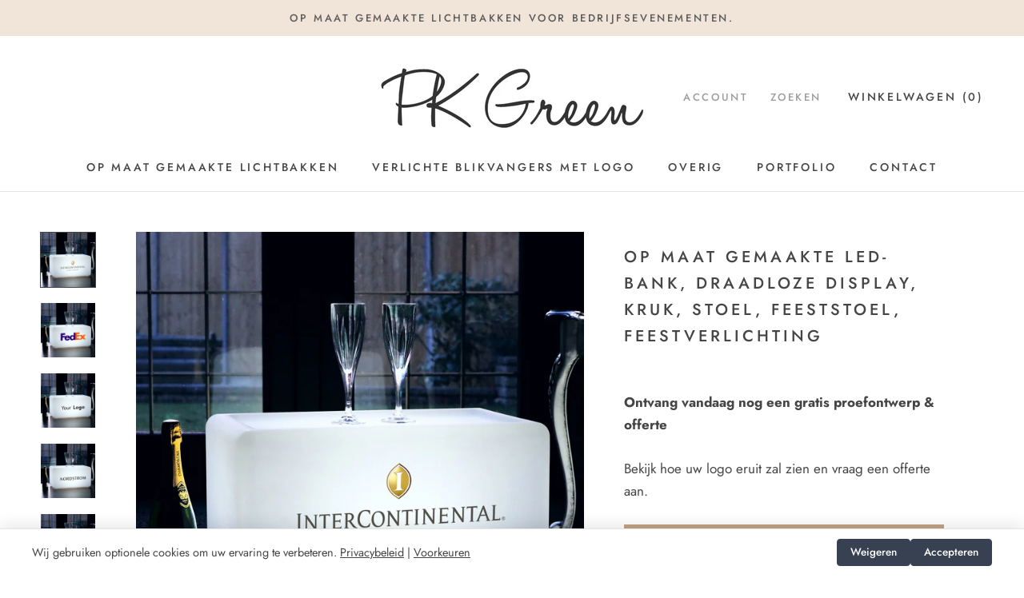

--- FILE ---
content_type: text/html; charset=utf-8
request_url: https://www.pkgreen.be/collections/home/products/op-maat-gemaakte-led-bank-draadloze-display-kruk
body_size: 49770
content:
<!doctype html><html class="no-js" lang="nl">
  <head>
	
	
    <meta charset="utf-8"> 
    <meta http-equiv="X-UA-Compatible" content="IE=edge,chrome=1">
    <meta name="viewport" content="width=device-width, initial-scale=1.0, height=device-height, minimum-scale=1.0, user-scalable=0">
    <meta name="theme-color" content="">
    <meta name="google-site-verification" content="gR5se8XKghQMqRrzI6IP8gvKrhXzJBc-qTuE_Q6MWBE" />
    <meta name="facebook-domain-verification" content="7rj7zi6v8jtv25wcycauuodx7t411u" /><meta name="robots" content="noindex">
    
    <title>
      Op maat gemaakte LED-bank, draadloze display, kruk, stoel, feeststoel, &ndash; PK Green België
    </title><meta name="description" content="Een unieke, op maat gemaakte lichtbak van PK Green Deze premium, op maat gemaakte, lichtbak van PK Green kan worden aangepast met uw eigen logo, tekst of design. U kunt hem gebruiken als een unieke blikvanger met uw bedrijfslogo - een verlicht display dat zeker in het oog zal springen op een beurs of evenement. Uiteraa"><link rel="canonical" href="https://www.pkgreen.be/products/op-maat-gemaakte-led-bank-draadloze-display-kruk"><meta property="og:type" content="product">
  <meta property="og:title" content="Op maat gemaakte LED-bank, draadloze display, kruk, stoel, feeststoel, feestverlichting"><meta property="og:image" content="http://www.pkgreen.be/cdn/shop/products/bench_grande.jpg?v=1577928459">
    <meta property="og:image:secure_url" content="https://www.pkgreen.be/cdn/shop/products/bench_grande.jpg?v=1577928459"><meta property="og:image" content="http://www.pkgreen.be/cdn/shop/products/bench_d0fe07b4-6c00-45c8-bac1-b0927010694f_grande.jpg?v=1577928459">
    <meta property="og:image:secure_url" content="https://www.pkgreen.be/cdn/shop/products/bench_d0fe07b4-6c00-45c8-bac1-b0927010694f_grande.jpg?v=1577928459"><meta property="og:image" content="http://www.pkgreen.be/cdn/shop/products/bench_8d25a8f8-b6c2-4ec5-bf6e-371603dc2937_grande.jpg?v=1577928459">
    <meta property="og:image:secure_url" content="https://www.pkgreen.be/cdn/shop/products/bench_8d25a8f8-b6c2-4ec5-bf6e-371603dc2937_grande.jpg?v=1577928459"><meta property="product:price:amount" content="299,00">
  <meta property="product:price:currency" content="EUR"><meta property="og:description" content="Een unieke, op maat gemaakte lichtbak van PK Green Deze premium, op maat gemaakte, lichtbak van PK Green kan worden aangepast met uw eigen logo, tekst of design. U kunt hem gebruiken als een unieke blikvanger met uw bedrijfslogo - een verlicht display dat zeker in het oog zal springen op een beurs of evenement. Uiteraa"><meta property="og:url" content="https://www.pkgreen.be/products/op-maat-gemaakte-led-bank-draadloze-display-kruk">
<meta property="og:site_name" content="PK Green België"><meta name="twitter:card" content="summary"><meta name="twitter:title" content="Op maat gemaakte LED-bank, draadloze display, kruk, stoel, feeststoel, feestverlichting">
  <meta name="twitter:description" content="Een unieke, op maat gemaakte lichtbak van PK Green Deze premium, op maat gemaakte, lichtbak van PK Green kan worden aangepast met uw eigen logo, tekst of design. U kunt hem gebruiken als een unieke blikvanger met uw bedrijfslogo - een verlicht display dat zeker in het oog zal springen op een beurs of evenement. Uiteraard kan het ook perfect dienen als relatiegeschenk voor uw beste klanten, als een verlicht display voor de detailhandel of als promotioneel, lichtgevend display op een beurs of expositie. Deze op maat gemaakte lichtbak springt niet enkel in het oog bij bestaande klanten, maar zal u ook helpen bij het aantrekken van nieuwe klanten. Dankzij deze aangepaste verlichting laat u met andere woorden gegarandeerd een blijvende indruk achter.Eigenschappen van uw lichtbakPremium oplaadbare moderne LED-vloerlamp van PK Green. Perfect voor de lounge, feesten en evenement.Met een">
  <meta name="twitter:image" content="https://www.pkgreen.be/cdn/shop/products/bench_600x600_crop_center.jpg?v=1577928459">

    <script>window.performance && window.performance.mark && window.performance.mark('shopify.content_for_header.start');</script><meta id="shopify-digital-wallet" name="shopify-digital-wallet" content="/8124858430/digital_wallets/dialog">
<meta name="shopify-checkout-api-token" content="ec9d5f7117d8be78f621afa8844de8b4">
<meta id="in-context-paypal-metadata" data-shop-id="8124858430" data-venmo-supported="false" data-environment="production" data-locale="nl_NL" data-paypal-v4="true" data-currency="EUR">
<link rel="alternate" type="application/json+oembed" href="https://www.pkgreen.be/products/op-maat-gemaakte-led-bank-draadloze-display-kruk.oembed">
<script async="async" src="/checkouts/internal/preloads.js?locale=nl-BE"></script>
<link rel="preconnect" href="https://shop.app" crossorigin="anonymous">
<script async="async" src="https://shop.app/checkouts/internal/preloads.js?locale=nl-BE&shop_id=8124858430" crossorigin="anonymous"></script>
<script id="apple-pay-shop-capabilities" type="application/json">{"shopId":8124858430,"countryCode":"GB","currencyCode":"EUR","merchantCapabilities":["supports3DS"],"merchantId":"gid:\/\/shopify\/Shop\/8124858430","merchantName":"PK Green België","requiredBillingContactFields":["postalAddress","email","phone"],"requiredShippingContactFields":["postalAddress","email","phone"],"shippingType":"shipping","supportedNetworks":["visa","maestro","masterCard","amex","discover","elo"],"total":{"type":"pending","label":"PK Green België","amount":"1.00"},"shopifyPaymentsEnabled":true,"supportsSubscriptions":true}</script>
<script id="shopify-features" type="application/json">{"accessToken":"ec9d5f7117d8be78f621afa8844de8b4","betas":["rich-media-storefront-analytics"],"domain":"www.pkgreen.be","predictiveSearch":true,"shopId":8124858430,"locale":"nl"}</script>
<script>var Shopify = Shopify || {};
Shopify.shop = "pk-green-belgie.myshopify.com";
Shopify.locale = "nl";
Shopify.currency = {"active":"EUR","rate":"1.0"};
Shopify.country = "BE";
Shopify.theme = {"name":"Prestige","id":44000149566,"schema_name":"Prestige","schema_version":"3.3.4","theme_store_id":855,"role":"main"};
Shopify.theme.handle = "null";
Shopify.theme.style = {"id":null,"handle":null};
Shopify.cdnHost = "www.pkgreen.be/cdn";
Shopify.routes = Shopify.routes || {};
Shopify.routes.root = "/";</script>
<script type="module">!function(o){(o.Shopify=o.Shopify||{}).modules=!0}(window);</script>
<script>!function(o){function n(){var o=[];function n(){o.push(Array.prototype.slice.apply(arguments))}return n.q=o,n}var t=o.Shopify=o.Shopify||{};t.loadFeatures=n(),t.autoloadFeatures=n()}(window);</script>
<script>
  window.ShopifyPay = window.ShopifyPay || {};
  window.ShopifyPay.apiHost = "shop.app\/pay";
  window.ShopifyPay.redirectState = null;
</script>
<script id="shop-js-analytics" type="application/json">{"pageType":"product"}</script>
<script defer="defer" async type="module" src="//www.pkgreen.be/cdn/shopifycloud/shop-js/modules/v2/client.init-shop-cart-sync_ExijwuKr.nl.esm.js"></script>
<script defer="defer" async type="module" src="//www.pkgreen.be/cdn/shopifycloud/shop-js/modules/v2/chunk.common_4Y0jTF7h.esm.js"></script>
<script type="module">
  await import("//www.pkgreen.be/cdn/shopifycloud/shop-js/modules/v2/client.init-shop-cart-sync_ExijwuKr.nl.esm.js");
await import("//www.pkgreen.be/cdn/shopifycloud/shop-js/modules/v2/chunk.common_4Y0jTF7h.esm.js");

  window.Shopify.SignInWithShop?.initShopCartSync?.({"fedCMEnabled":true,"windoidEnabled":true});

</script>
<script>
  window.Shopify = window.Shopify || {};
  if (!window.Shopify.featureAssets) window.Shopify.featureAssets = {};
  window.Shopify.featureAssets['shop-js'] = {"shop-cart-sync":["modules/v2/client.shop-cart-sync_CBXuilN8.nl.esm.js","modules/v2/chunk.common_4Y0jTF7h.esm.js"],"init-fed-cm":["modules/v2/client.init-fed-cm_C5bl7GnC.nl.esm.js","modules/v2/chunk.common_4Y0jTF7h.esm.js"],"init-windoid":["modules/v2/client.init-windoid_C5FoU_eM.nl.esm.js","modules/v2/chunk.common_4Y0jTF7h.esm.js"],"init-shop-email-lookup-coordinator":["modules/v2/client.init-shop-email-lookup-coordinator_mE0HDRxw.nl.esm.js","modules/v2/chunk.common_4Y0jTF7h.esm.js"],"shop-toast-manager":["modules/v2/client.shop-toast-manager_DrFsb4iW.nl.esm.js","modules/v2/chunk.common_4Y0jTF7h.esm.js"],"shop-button":["modules/v2/client.shop-button_RfROMC5_.nl.esm.js","modules/v2/chunk.common_4Y0jTF7h.esm.js"],"shop-login-button":["modules/v2/client.shop-login-button_KlDmljyY.nl.esm.js","modules/v2/chunk.common_4Y0jTF7h.esm.js","modules/v2/chunk.modal_DC6CbMNj.esm.js"],"shop-cash-offers":["modules/v2/client.shop-cash-offers_vZT9CNRB.nl.esm.js","modules/v2/chunk.common_4Y0jTF7h.esm.js","modules/v2/chunk.modal_DC6CbMNj.esm.js"],"avatar":["modules/v2/client.avatar_BTnouDA3.nl.esm.js"],"init-shop-cart-sync":["modules/v2/client.init-shop-cart-sync_ExijwuKr.nl.esm.js","modules/v2/chunk.common_4Y0jTF7h.esm.js"],"init-shop-for-new-customer-accounts":["modules/v2/client.init-shop-for-new-customer-accounts_DvGtTqJz.nl.esm.js","modules/v2/client.shop-login-button_KlDmljyY.nl.esm.js","modules/v2/chunk.common_4Y0jTF7h.esm.js","modules/v2/chunk.modal_DC6CbMNj.esm.js"],"pay-button":["modules/v2/client.pay-button_D0HICzw6.nl.esm.js","modules/v2/chunk.common_4Y0jTF7h.esm.js"],"init-customer-accounts-sign-up":["modules/v2/client.init-customer-accounts-sign-up_Dt0qI1D3.nl.esm.js","modules/v2/client.shop-login-button_KlDmljyY.nl.esm.js","modules/v2/chunk.common_4Y0jTF7h.esm.js","modules/v2/chunk.modal_DC6CbMNj.esm.js"],"checkout-modal":["modules/v2/client.checkout-modal_CjhTflqf.nl.esm.js","modules/v2/chunk.common_4Y0jTF7h.esm.js","modules/v2/chunk.modal_DC6CbMNj.esm.js"],"init-customer-accounts":["modules/v2/client.init-customer-accounts_rVQgu1zl.nl.esm.js","modules/v2/client.shop-login-button_KlDmljyY.nl.esm.js","modules/v2/chunk.common_4Y0jTF7h.esm.js","modules/v2/chunk.modal_DC6CbMNj.esm.js"],"lead-capture":["modules/v2/client.lead-capture_DMyjsyXR.nl.esm.js","modules/v2/chunk.common_4Y0jTF7h.esm.js","modules/v2/chunk.modal_DC6CbMNj.esm.js"],"shop-follow-button":["modules/v2/client.shop-follow-button_Bo0jNjTg.nl.esm.js","modules/v2/chunk.common_4Y0jTF7h.esm.js","modules/v2/chunk.modal_DC6CbMNj.esm.js"],"shop-login":["modules/v2/client.shop-login_C0XE-JWZ.nl.esm.js","modules/v2/chunk.common_4Y0jTF7h.esm.js","modules/v2/chunk.modal_DC6CbMNj.esm.js"],"payment-terms":["modules/v2/client.payment-terms_eSNCl0Wo.nl.esm.js","modules/v2/chunk.common_4Y0jTF7h.esm.js","modules/v2/chunk.modal_DC6CbMNj.esm.js"]};
</script>
<script>(function() {
  var isLoaded = false;
  function asyncLoad() {
    if (isLoaded) return;
    isLoaded = true;
    var urls = ["https:\/\/static.klaviyo.com\/onsite\/js\/LZc4t4\/klaviyo.js?company_id=LZc4t4\u0026shop=pk-green-belgie.myshopify.com"];
    for (var i = 0; i < urls.length; i++) {
      var s = document.createElement('script');
      s.type = 'text/javascript';
      s.async = true;
      s.src = urls[i];
      var x = document.getElementsByTagName('script')[0];
      x.parentNode.insertBefore(s, x);
    }
  };
  if(window.attachEvent) {
    window.attachEvent('onload', asyncLoad);
  } else {
    window.addEventListener('load', asyncLoad, false);
  }
})();</script>
<script id="__st">var __st={"a":8124858430,"offset":0,"reqid":"4caa41cf-2483-4478-a43d-4c196b6ddc17-1763303735","pageurl":"www.pkgreen.be\/collections\/home\/products\/op-maat-gemaakte-led-bank-draadloze-display-kruk","u":"a1ebd4d9026e","p":"product","rtyp":"product","rid":4413717807166};</script>
<script>window.ShopifyPaypalV4VisibilityTracking = true;</script>
<script id="captcha-bootstrap">!function(){'use strict';const t='contact',e='account',n='new_comment',o=[[t,t],['blogs',n],['comments',n],[t,'customer']],c=[[e,'customer_login'],[e,'guest_login'],[e,'recover_customer_password'],[e,'create_customer']],r=t=>t.map((([t,e])=>`form[action*='/${t}']:not([data-nocaptcha='true']) input[name='form_type'][value='${e}']`)).join(','),a=t=>()=>t?[...document.querySelectorAll(t)].map((t=>t.form)):[];function s(){const t=[...o],e=r(t);return a(e)}const i='password',u='form_key',d=['recaptcha-v3-token','g-recaptcha-response','h-captcha-response',i],f=()=>{try{return window.sessionStorage}catch{return}},m='__shopify_v',_=t=>t.elements[u];function p(t,e,n=!1){try{const o=window.sessionStorage,c=JSON.parse(o.getItem(e)),{data:r}=function(t){const{data:e,action:n}=t;return t[m]||n?{data:e,action:n}:{data:t,action:n}}(c);for(const[e,n]of Object.entries(r))t.elements[e]&&(t.elements[e].value=n);n&&o.removeItem(e)}catch(o){console.error('form repopulation failed',{error:o})}}const l='form_type',E='cptcha';function T(t){t.dataset[E]=!0}const w=window,h=w.document,L='Shopify',v='ce_forms',y='captcha';let A=!1;((t,e)=>{const n=(g='f06e6c50-85a8-45c8-87d0-21a2b65856fe',I='https://cdn.shopify.com/shopifycloud/storefront-forms-hcaptcha/ce_storefront_forms_captcha_hcaptcha.v1.5.2.iife.js',D={infoText:'Beschermd door hCaptcha',privacyText:'Privacy',termsText:'Voorwaarden'},(t,e,n)=>{const o=w[L][v],c=o.bindForm;if(c)return c(t,g,e,D).then(n);var r;o.q.push([[t,g,e,D],n]),r=I,A||(h.body.append(Object.assign(h.createElement('script'),{id:'captcha-provider',async:!0,src:r})),A=!0)});var g,I,D;w[L]=w[L]||{},w[L][v]=w[L][v]||{},w[L][v].q=[],w[L][y]=w[L][y]||{},w[L][y].protect=function(t,e){n(t,void 0,e),T(t)},Object.freeze(w[L][y]),function(t,e,n,w,h,L){const[v,y,A,g]=function(t,e,n){const i=e?o:[],u=t?c:[],d=[...i,...u],f=r(d),m=r(i),_=r(d.filter((([t,e])=>n.includes(e))));return[a(f),a(m),a(_),s()]}(w,h,L),I=t=>{const e=t.target;return e instanceof HTMLFormElement?e:e&&e.form},D=t=>v().includes(t);t.addEventListener('submit',(t=>{const e=I(t);if(!e)return;const n=D(e)&&!e.dataset.hcaptchaBound&&!e.dataset.recaptchaBound,o=_(e),c=g().includes(e)&&(!o||!o.value);(n||c)&&t.preventDefault(),c&&!n&&(function(t){try{if(!f())return;!function(t){const e=f();if(!e)return;const n=_(t);if(!n)return;const o=n.value;o&&e.removeItem(o)}(t);const e=Array.from(Array(32),(()=>Math.random().toString(36)[2])).join('');!function(t,e){_(t)||t.append(Object.assign(document.createElement('input'),{type:'hidden',name:u})),t.elements[u].value=e}(t,e),function(t,e){const n=f();if(!n)return;const o=[...t.querySelectorAll(`input[type='${i}']`)].map((({name:t})=>t)),c=[...d,...o],r={};for(const[a,s]of new FormData(t).entries())c.includes(a)||(r[a]=s);n.setItem(e,JSON.stringify({[m]:1,action:t.action,data:r}))}(t,e)}catch(e){console.error('failed to persist form',e)}}(e),e.submit())}));const S=(t,e)=>{t&&!t.dataset[E]&&(n(t,e.some((e=>e===t))),T(t))};for(const o of['focusin','change'])t.addEventListener(o,(t=>{const e=I(t);D(e)&&S(e,y())}));const B=e.get('form_key'),M=e.get(l),P=B&&M;t.addEventListener('DOMContentLoaded',(()=>{const t=y();if(P)for(const e of t)e.elements[l].value===M&&p(e,B);[...new Set([...A(),...v().filter((t=>'true'===t.dataset.shopifyCaptcha))])].forEach((e=>S(e,t)))}))}(h,new URLSearchParams(w.location.search),n,t,e,['guest_login'])})(!0,!0)}();</script>
<script integrity="sha256-52AcMU7V7pcBOXWImdc/TAGTFKeNjmkeM1Pvks/DTgc=" data-source-attribution="shopify.loadfeatures" defer="defer" src="//www.pkgreen.be/cdn/shopifycloud/storefront/assets/storefront/load_feature-81c60534.js" crossorigin="anonymous"></script>
<script crossorigin="anonymous" defer="defer" src="//www.pkgreen.be/cdn/shopifycloud/storefront/assets/shopify_pay/storefront-65b4c6d7.js?v=20250812"></script>
<script data-source-attribution="shopify.dynamic_checkout.dynamic.init">var Shopify=Shopify||{};Shopify.PaymentButton=Shopify.PaymentButton||{isStorefrontPortableWallets:!0,init:function(){window.Shopify.PaymentButton.init=function(){};var t=document.createElement("script");t.src="https://www.pkgreen.be/cdn/shopifycloud/portable-wallets/latest/portable-wallets.nl.js",t.type="module",document.head.appendChild(t)}};
</script>
<script data-source-attribution="shopify.dynamic_checkout.buyer_consent">
  function portableWalletsHideBuyerConsent(e){var t=document.getElementById("shopify-buyer-consent"),n=document.getElementById("shopify-subscription-policy-button");t&&n&&(t.classList.add("hidden"),t.setAttribute("aria-hidden","true"),n.removeEventListener("click",e))}function portableWalletsShowBuyerConsent(e){var t=document.getElementById("shopify-buyer-consent"),n=document.getElementById("shopify-subscription-policy-button");t&&n&&(t.classList.remove("hidden"),t.removeAttribute("aria-hidden"),n.addEventListener("click",e))}window.Shopify?.PaymentButton&&(window.Shopify.PaymentButton.hideBuyerConsent=portableWalletsHideBuyerConsent,window.Shopify.PaymentButton.showBuyerConsent=portableWalletsShowBuyerConsent);
</script>
<script data-source-attribution="shopify.dynamic_checkout.cart.bootstrap">document.addEventListener("DOMContentLoaded",(function(){function t(){return document.querySelector("shopify-accelerated-checkout-cart, shopify-accelerated-checkout")}if(t())Shopify.PaymentButton.init();else{new MutationObserver((function(e,n){t()&&(Shopify.PaymentButton.init(),n.disconnect())})).observe(document.body,{childList:!0,subtree:!0})}}));
</script>
<link id="shopify-accelerated-checkout-styles" rel="stylesheet" media="screen" href="https://www.pkgreen.be/cdn/shopifycloud/portable-wallets/latest/accelerated-checkout-backwards-compat.css" crossorigin="anonymous">
<style id="shopify-accelerated-checkout-cart">
        #shopify-buyer-consent {
  margin-top: 1em;
  display: inline-block;
  width: 100%;
}

#shopify-buyer-consent.hidden {
  display: none;
}

#shopify-subscription-policy-button {
  background: none;
  border: none;
  padding: 0;
  text-decoration: underline;
  font-size: inherit;
  cursor: pointer;
}

#shopify-subscription-policy-button::before {
  box-shadow: none;
}

      </style>

<script>window.performance && window.performance.mark && window.performance.mark('shopify.content_for_header.end');</script>

    <link rel="stylesheet" href="//www.pkgreen.be/cdn/shop/t/2/assets/theme.scss.css?v=111777258505208254541761265848">

    <script>
      // This allows to expose several variables to the global scope, to be used in scripts
      window.theme = {
        template: "product",
        shopCurrency: "EUR",
        moneyFormat: "€{{amount_with_comma_separator}}",
        moneyWithCurrencyFormat: "€{{amount_with_comma_separator}} EUR",
        currencyConversionEnabled: false,
        currencyConversionMoneyFormat: "money_format",
        currencyConversionRoundAmounts: true,
        productImageSize: "natural",
        searchMode: "product,article",
        showPageTransition: true,
        showElementStaggering: false,
        showImageZooming: true,
        enableExperimentalResizeObserver: false
      };

      window.languages = {
        cartAddNote: "Voeg een notitie aan uw bestelling toe",
        cartEditNote: "Notitie bewerken",
        productImageLoadingError: "De afbeelding kon niet worden geladen. Herlaad de pagina.",
        productFormAddToCart: "Aan winkelwagen toevoegen",
        productFormUnavailable: "Niet beschikbaar",
        productFormSoldOut: "Uitverkocht",
        shippingEstimatorOneResult: "1 optie beschikbaar:",
        shippingEstimatorMoreResults: "{{count}} opties beschikbaar:",
        shippingEstimatorNoResults: "Er werd geen verzendmethode gevonden"
      };

      window.lazySizesConfig = {
        loadHidden: false,
        hFac: 0.5,
        expFactor: 2,
        ricTimeout: 150,
        lazyClass: 'Image--lazyLoad',
        loadingClass: 'Image--lazyLoading',
        loadedClass: 'Image--lazyLoaded'
      };

      document.documentElement.className = document.documentElement.className.replace('no-js', 'js');
      document.documentElement.style.setProperty('--window-height', window.innerHeight + 'px');

      // We do a quick detection of some features (we could use Modernizr but for so little...)
      (function() {
        document.documentElement.className += ((window.CSS && window.CSS.supports('(position: sticky) or (position: -webkit-sticky)')) ? ' supports-sticky' : ' no-supports-sticky');
        document.documentElement.className += (window.matchMedia('(-moz-touch-enabled: 1), (hover: none)')).matches ? ' no-supports-hover' : ' supports-hover';
      }());

      window.onpageshow = function (event) {
        if (event.persisted) {
          window.location.reload();
        }
      };
    </script>

    <script src="//www.pkgreen.be/cdn/shop/t/2/assets/lazysizes.min.js?v=174358363404432586981548258770" async></script>

    
<script src="https://polyfill-fastly.net/v2/polyfill.min.js?features=fetch,Element.prototype.closest,Element.prototype.remove,Element.prototype.classList,Array.prototype.includes,Array.prototype.fill,Object.assign,CustomEvent,IntersectionObserver,IntersectionObserverEntry" defer></script>
    <script src="//www.pkgreen.be/cdn/shop/t/2/assets/libs.min.js?v=88466822118989791001548258770" defer></script>
    <script src="//www.pkgreen.be/cdn/shop/t/2/assets/theme.min.js?v=104038942423012902151636145561" defer></script>
    <script src="//www.pkgreen.be/cdn/shop/t/2/assets/custom.js?v=81497459436332688391571698329" defer></script>

    
  <script type="application/ld+json">
  {
    "@context": "http://schema.org",
    "@type": "Product",
    "offers": {
      "@type": "Offer",
      "itemCondition": "https://schema.org/NewCondition",
      "availability":"https://schema.org/InStock",
      "price": 299.0,
      "priceCurrency": "EUR"
    },
    "brand": {
        "@type": "Brand",
        "name": "PK Green"
      },
    "name": "Op maat gemaakte LED-bank, draadloze display, kruk, stoel, feeststoel, feestverlichting",
    "description": "Een unieke, op maat gemaakte lichtbak van PK Green\n\nDeze premium, op maat gemaakte, lichtbak van PK Green kan worden aangepast met uw eigen logo, tekst of design.\n\nU kunt hem gebruiken als een unieke blikvanger met uw bedrijfslogo - een verlicht display dat zeker in het oog zal springen op een beurs of evenement.\n\nUiteraard kan het ook perfect dienen als relatiegeschenk voor uw beste klanten, als een verlicht display voor de detailhandel of als promotioneel, lichtgevend display op een beurs of expositie.\nDeze op maat gemaakte lichtbak springt niet enkel in het oog bij bestaande klanten, maar zal u ook helpen bij het aantrekken van nieuwe klanten.\n\nDankzij deze aangepaste verlichting laat u met andere woorden gegarandeerd een blijvende indruk achter.Eigenschappen van uw lichtbakPremium oplaadbare moderne LED-vloerlamp van PK Green. Perfect voor de lounge, feesten en evenement.Met een draagvermogen van 80 kg is deze grondverlichting sterk genoeg om op te zitten. Je kunt hem gebruiken als zitje, stoel, bijzettafel of salontafelAfstandsbediening inbegrepen. Kies uit 16 kleuren en 4 kleurwisselmodi (knipperen, stroboscoop, vervagen en geleidelijke kleurverandering).Dit sfeerlicht veranderd geleidelijk van kleur, iets dat je moet zien om het echt te appreciëren. De lamp knippert niet - de ene kleur vloeit over in de andere. Dit is moeilijk op foto vast te leggen.De helderheid van de lamp kan tevens met afstandsbediening worden aangepast.Deze lamp is waterdicht (IP65-classificatie). Je kunt hem gebruiken als een buitenlamp. Hij is perfect voor tuin, terras, balkon en terras. Deze decoratieve lamp licht tot 8 uur lang op dankzij de lange batterijduur.Je kunt deze lamp plaatsen waar je maar wilt, aangezien hij oplaadbaar is - met geen stopcontact nodig en geen rommelige draden om je zorgen over te maken - waardoor hij ideaal is voor evenementen.Bovendien kunt u hem gebruiken als een moderne vloerlamp, een stijlvolle stalamp, een dimbare sfeerlamp zonder draad voor thuis, of op een evenement, een bruiloft, een feest, in een restaurant, een hotel, een lounge, een bar of een club.- Sterk genoeg om op te zitten: 80 kg draagvermogen- Afmetingen: 55 cm (lengte) x 30 cm (breedte) x 35 cm (hoogte)- Waterproof (IP65)- Materiaal: PE-plastic- Oplaadbare lithiumbatterij (in lamp aanwezig)- Laadtijd: 4-6 uur- Batterijduur: maximaal 8 uurWat je krijgt- Oplaadbaar LED-zitlamp - Verlichte LED-bank- Afstandsbediening- Adapter om op te laden via netstroom",
    "category": "Lamp Floor Furniture Rech RGB Bench IP65 GoodLmp Allfurn Stool UniqShape Dimmable Remote Elegant Desgner DecoLmp Party GoogleShopping Cust ImpLogo",
    "url": "https://www.pkgreen.be/products/op-maat-gemaakte-led-bank-draadloze-display-kruk",
    "image": {
      "@type": "ImageObject",
      "url": "https://www.pkgreen.be/cdn/shop/products/bench_1024x1024.jpg?v=1577928459",
      "image": "https://www.pkgreen.be/cdn/shop/products/bench_1024x1024.jpg?v=1577928459",
      "name": "Op maat gemaakte LED-bank, draadloze display, kruk, stoel, feeststoel, feestverlichting",
      "width": 1024,
      "height": 1024
    }
  }
  </script>
    
  <!-- BEGIN app block: shopify://apps/pandectes-gdpr/blocks/banner/58c0baa2-6cc1-480c-9ea6-38d6d559556a -->
  
  <script>
    
      window.PandectesSettings = {"store":{"id":8124858430,"plan":"basic","theme":"prestige","primaryLocale":"nl","adminMode":false,"headless":false,"storefrontRootDomain":"","checkoutRootDomain":"","storefrontAccessToken":""},"tsPublished":1751119999,"declaration":{"showType":true,"showPurpose":false,"showProvider":false,"declIntroText":"","showDateGenerated":true},"language":{"unpublished":[],"languageMode":"Single","fallbackLanguage":"nl","languageDetection":"browser","languagesSupported":[]},"texts":{"managed":{"headerText":{"nl":"We respecteren uw privacy"},"consentText":{"nl":"Onze website maakt gebruik van cookies om u een optimale gebruikservaring te bieden."},"linkText":{"nl":"Meer info"},"imprintText":{"nl":"Afdruk"},"googleLinkText":{"nl":"Privacyvoorwaarden van Google"},"allowButtonText":{"nl":"Aanvaarden"},"denyButtonText":{"nl":"Afwijzen"},"dismissButtonText":{"nl":"OK"},"leaveSiteButtonText":{"nl":"Verlaat deze site"},"preferencesButtonText":{"nl":"Voorkeuren"},"cookiePolicyText":{"nl":"Cookie beleid"},"preferencesPopupTitleText":{"nl":"Toestemmingsvoorkeuren beheren"},"preferencesPopupIntroText":{"nl":"We gebruiken cookies om de functionaliteit van de website te optimaliseren, de prestaties te analyseren en u een gepersonaliseerde ervaring te bieden. Sommige cookies zijn essentieel om de website correct te laten werken en functioneren. Die cookies kunnen niet worden uitgeschakeld. In dit venster kunt u uw voorkeur voor cookies beheren."},"preferencesPopupSaveButtonText":{"nl":"Voorkeuren opslaan"},"preferencesPopupCloseButtonText":{"nl":"Sluiten"},"preferencesPopupAcceptAllButtonText":{"nl":"Accepteer alles"},"preferencesPopupRejectAllButtonText":{"nl":"Alles afwijzen"},"cookiesDetailsText":{"nl":"Cookiegegevens"},"preferencesPopupAlwaysAllowedText":{"nl":"altijd toegestaan"},"accessSectionParagraphText":{"nl":"You have the right to be able to access your personal data at any time. This includes your account information, your order records as well as any GDPR related requests you have made so far. You have the right to request a full report of your data."},"accessSectionTitleText":{"nl":"Data Portability"},"accessSectionAccountInfoActionText":{"nl":"Persoonlijke gegevens"},"accessSectionDownloadReportActionText":{"nl":"Download alles"},"accessSectionGDPRRequestsActionText":{"nl":"Verzoeken van betrokkenen"},"accessSectionOrdersRecordsActionText":{"nl":"Bestellingen"},"rectificationSectionParagraphText":{"nl":"You have the right to request your data to be updated whenever you think it is appropriate."},"rectificationSectionTitleText":{"nl":"Data Rectification"},"rectificationCommentPlaceholder":{"nl":"Beschrijf wat u wilt bijwerken"},"rectificationCommentValidationError":{"nl":"Commentaar is verplicht"},"rectificationSectionEditAccountActionText":{"nl":"Vraag een update aan"},"erasureSectionTitleText":{"nl":"Right to be Forgotten"},"erasureSectionParagraphText":{"nl":"Use this option if you want to remove your personal and other data from our store. Keep in mind that this process will delete your account, so you will no longer be able to access or use it anymore."},"erasureSectionRequestDeletionActionText":{"nl":"Verzoek om verwijdering van persoonlijke gegevens"},"consentDate":{"nl":"Toestemmingsdatum"},"consentId":{"nl":"Toestemmings-ID"},"consentSectionChangeConsentActionText":{"nl":"Wijzig de toestemmingsvoorkeur"},"consentSectionConsentedText":{"nl":"U heeft ingestemd met het cookiebeleid van deze website op:"},"consentSectionNoConsentText":{"nl":"U heeft niet ingestemd met het cookiebeleid van deze website."},"consentSectionTitleText":{"nl":"Uw toestemming voor cookies"},"consentStatus":{"nl":"Toestemmingsvoorkeur"},"confirmationFailureMessage":{"nl":"Uw verzoek is niet geverifieerd. Probeer het opnieuw en als het probleem aanhoudt, neem dan contact op met de winkeleigenaar voor hulp"},"confirmationFailureTitle":{"nl":"Er is een probleem opgetreden"},"confirmationSuccessMessage":{"nl":"We zullen spoedig contact met u opnemen over uw verzoek."},"confirmationSuccessTitle":{"nl":"Uw verzoek is geverifieerd"},"guestsSupportEmailFailureMessage":{"nl":"Uw verzoek is niet ingediend. Probeer het opnieuw en als het probleem aanhoudt, neem dan contact op met de winkeleigenaar voor hulp."},"guestsSupportEmailFailureTitle":{"nl":"Er is een probleem opgetreden"},"guestsSupportEmailPlaceholder":{"nl":"E-mailadres"},"guestsSupportEmailSuccessMessage":{"nl":"Als je bent geregistreerd als klant van deze winkel, ontvang je binnenkort een e-mail met instructies over hoe je verder kunt gaan."},"guestsSupportEmailSuccessTitle":{"nl":"dankjewel voor je aanvraag"},"guestsSupportEmailValidationError":{"nl":"E-mail is niet geldig"},"guestsSupportInfoText":{"nl":"Log in met uw klantaccount om verder te gaan."},"submitButton":{"nl":"Indienen"},"submittingButton":{"nl":"Verzenden..."},"cancelButton":{"nl":"Annuleren"},"declIntroText":{"nl":"We gebruiken cookies om de functionaliteit van de website te optimaliseren, de prestaties te analyseren en u een gepersonaliseerde ervaring te bieden. Sommige cookies zijn essentieel om de website goed te laten werken en correct te laten functioneren. Die cookies kunnen niet worden uitgeschakeld. In dit venster kunt u uw voorkeur voor cookies beheren."},"declName":{"nl":"Naam"},"declPurpose":{"nl":"Doel"},"declType":{"nl":"Type"},"declRetention":{"nl":"Behoud"},"declProvider":{"nl":"Aanbieder"},"declFirstParty":{"nl":"Directe"},"declThirdParty":{"nl":"Derde partij"},"declSeconds":{"nl":"seconden"},"declMinutes":{"nl":"minuten"},"declHours":{"nl":"uur"},"declDays":{"nl":"dagen"},"declMonths":{"nl":"maanden"},"declYears":{"nl":"jaren"},"declSession":{"nl":"Sessie"},"declDomain":{"nl":"Domein"},"declPath":{"nl":"Pad"}},"categories":{"strictlyNecessaryCookiesTitleText":{"nl":"Strictly necessary cookies"},"strictlyNecessaryCookiesDescriptionText":{"nl":"These cookies are essential in order to enable you to move around the website and use its features, such as accessing secure areas of the website. Without these cookies services you have asked for, like shopping baskets or e-billing, cannot be provided."},"functionalityCookiesTitleText":{"nl":"Functionality cookies"},"functionalityCookiesDescriptionText":{"nl":"These cookies allow the website to remember choices you make (such as your user name, language or the region you are in) and provide enhanced, more personal features. For instance, a website may be able to provide you with local weather reports or traffic news by storing in a cookie the region in which you are currently located. These cookies can also be used to remember changes you have made to text size, fonts and other parts of web pages that you can customise. They may also be used to provide services you have asked for such as watching a video or commenting on a blog. The information these cookies collect may be anonymised and they cannot track your browsing activity on other websites."},"performanceCookiesTitleText":{"nl":"Performance cookies"},"performanceCookiesDescriptionText":{"nl":"These cookies collect information about how visitors use a website, for instance which pages visitors go to most often, and if they get error messages from web pages. These cookies don’t collect information that identifies a visitor. All information these cookies collect is aggregated and therefore anonymous. It is only used to improve how a website works."},"targetingCookiesTitleText":{"nl":"Targeting cookies"},"targetingCookiesDescriptionText":{"nl":"These cookies are used to deliver adverts more relevant to you and your interests They are also used to limit the number of times you see an advertisement as well as help measure the effectiveness of the advertising campaign. They are usually placed by advertising networks with the website operator’s permission. They remember that you have visited a website and this information is shared with other organisations such as advertisers. Quite often targeting or advertising cookies will be linked to site functionality provided by the other organisation."},"unclassifiedCookiesTitleText":{"nl":"Unclassified cookies"},"unclassifiedCookiesDescriptionText":{"nl":"Unclassified cookies are cookies that we are in the process of classifying, together with the providers of individual cookies."}},"auto":{}},"library":{"previewMode":false,"fadeInTimeout":0,"defaultBlocked":0,"showLink":true,"showImprintLink":false,"showGoogleLink":false,"enabled":true,"cookie":{"expiryDays":365,"secure":true,"domain":""},"dismissOnScroll":false,"dismissOnWindowClick":false,"dismissOnTimeout":false,"palette":{"popup":{"background":"#FFFFFF","backgroundForCalculations":{"a":1,"b":255,"g":255,"r":255},"text":"#5C5C5C"},"button":{"background":"#5C5C5C","backgroundForCalculations":{"a":1,"b":92,"g":92,"r":92},"text":"#FFFFFF","textForCalculation":{"a":1,"b":255,"g":255,"r":255},"border":"transparent"}},"content":{"href":"https://www.pkgreen.be/pages/privacybeleid","imprintHref":"/","close":"&#10005;","target":"_blank","logo":""},"window":"<div role=\"dialog\" aria-label=\"We respecteren uw privacy\" aria-describedby=\"cookieconsent:desc\" id=\"pandectes-banner\" class=\"cc-window-wrapper cc-bottom-wrapper\"><div class=\"pd-cookie-banner-window cc-window {{classes}}\"><!--googleoff: all-->{{children}}<!--googleon: all--></div></div>","compliance":{"info":"<div class=\"cc-compliance cc-highlight\">{{dismiss}}</div>"},"type":"info","layouts":{"basic":"{{messagelink}}{{compliance}}"},"position":"bottom","theme":"block","revokable":false,"animateRevokable":false,"revokableReset":false,"revokableLogoUrl":"https://pk-green-belgie.myshopify.com/cdn/shop/files/pandectes-reopen-logo.png","revokablePlacement":"bottom-left","revokableMarginHorizontal":15,"revokableMarginVertical":15,"static":false,"autoAttach":true,"hasTransition":true,"blacklistPage":[""],"elements":{"close":"<button aria-label=\"\" type=\"button\" class=\"cc-close\">{{close}}</button>","dismiss":"<button type=\"button\" class=\"cc-btn cc-btn-decision cc-dismiss\">{{dismiss}}</button>","allow":"<button type=\"button\" class=\"cc-btn cc-btn-decision cc-allow\">{{allow}}</button>","deny":"<button type=\"button\" class=\"cc-btn cc-btn-decision cc-deny\">{{deny}}</button>","preferences":"<button type=\"button\" class=\"cc-btn cc-settings\" onclick=\"Pandectes.fn.openPreferences()\">{{preferences}}</button>"}},"geolocation":{"auOnly":false,"brOnly":false,"caOnly":false,"chOnly":false,"euOnly":false,"jpOnly":false,"nzOnly":false,"thOnly":false,"zaOnly":false,"canadaOnly":false,"globalVisibility":true},"dsr":{"guestsSupport":false,"accessSectionDownloadReportAuto":false},"banner":{"resetTs":1602028531,"extraCss":"        .cc-banner-logo {max-width: 24em!important;}    @media(min-width: 768px) {.cc-window.cc-floating{max-width: 24em!important;width: 24em!important;}}    .cc-message, .pd-cookie-banner-window .cc-header, .cc-logo {text-align: left}    .cc-window-wrapper{z-index: 16777100;}    .cc-window{z-index: 16777100;font-family: inherit;}    .pd-cookie-banner-window .cc-header{font-family: inherit;}    .pd-cp-ui{font-family: inherit; background-color: #FFFFFF;color:#5C5C5C;}    button.pd-cp-btn, a.pd-cp-btn{background-color:#5C5C5C;color:#FFFFFF!important;}    input + .pd-cp-preferences-slider{background-color: rgba(92, 92, 92, 0.3)}    .pd-cp-scrolling-section::-webkit-scrollbar{background-color: rgba(92, 92, 92, 0.3)}    input:checked + .pd-cp-preferences-slider{background-color: rgba(92, 92, 92, 1)}    .pd-cp-scrolling-section::-webkit-scrollbar-thumb {background-color: rgba(92, 92, 92, 1)}    .pd-cp-ui-close{color:#5C5C5C;}    .pd-cp-preferences-slider:before{background-color: #FFFFFF}    .pd-cp-title:before {border-color: #5C5C5C!important}    .pd-cp-preferences-slider{background-color:#5C5C5C}    .pd-cp-toggle{color:#5C5C5C!important}    @media(max-width:699px) {.pd-cp-ui-close-top svg {fill: #5C5C5C}}    .pd-cp-toggle:hover,.pd-cp-toggle:visited,.pd-cp-toggle:active{color:#5C5C5C!important}    .pd-cookie-banner-window {}  ","customJavascript":{},"showPoweredBy":false,"logoHeight":40,"revokableTrigger":false,"hybridStrict":false,"cookiesBlockedByDefault":"0","isActive":false,"implicitSavePreferences":false,"cookieIcon":false,"blockBots":false,"showCookiesDetails":true,"hasTransition":true,"blockingPage":false,"showOnlyLandingPage":false,"leaveSiteUrl":"https://pandectes.io","linkRespectStoreLang":false},"cookies":{"0":[{"name":"shopify_pay_redirect","type":"http","domain":"www.pkgreen.be","path":"/","provider":"Shopify","firstParty":true,"retention":"1 hour(s)","expires":1,"unit":"declHours","purpose":{"nl":"De cookie is nodig voor de veilige betaal- en betaalfunctie op de website. Deze functie wordt geleverd door shopify.com."}},{"name":"secure_customer_sig","type":"http","domain":"www.pkgreen.be","path":"/","provider":"Shopify","firstParty":true,"retention":"1 year(s)","expires":1,"unit":"declYears","purpose":{"nl":"Gebruikt in verband met klantenlogin."}},{"name":"localization","type":"http","domain":"www.pkgreen.be","path":"/","provider":"Shopify","firstParty":true,"retention":"1 year(s)","expires":1,"unit":"declYears","purpose":{"nl":"Shopify-winkellokalisatie"}},{"name":"cart_currency","type":"http","domain":"www.pkgreen.be","path":"/","provider":"Shopify","firstParty":true,"retention":"2 week(s)","expires":2,"unit":"declWeeks","purpose":{"nl":"De cookie is nodig voor de veilige betaal- en betaalfunctie op de website. Deze functie wordt geleverd door shopify.com."}},{"name":"_pandectes_gdpr","type":"http","domain":".www.pkgreen.be","path":"/","provider":"Pandectes","firstParty":true,"retention":"1 year(s)","expires":1,"unit":"declYears","purpose":{"nl":"Gebruikt voor de functionaliteit van de banner voor toestemming voor cookies."}},{"name":"keep_alive","type":"http","domain":"www.pkgreen.be","path":"/","provider":"Shopify","firstParty":true,"retention":"Session","expires":-56,"unit":"declYears","purpose":{"nl":"Gebruikt in verband met lokalisatie van kopers."}},{"name":"_tracking_consent","type":"http","domain":".pkgreen.be","path":"/","provider":"Shopify","firstParty":false,"retention":"1 year(s)","expires":1,"unit":"declYears","purpose":{"nl":"Voorkeuren volgen."}},{"name":"wpm-test-cookie","type":"http","domain":"be","path":"/","provider":"Unknown","firstParty":false,"retention":"Session","expires":1,"unit":"declSeconds","purpose":{"nl":""}}],"1":[],"2":[{"name":"_shopify_sa_p","type":"http","domain":".pkgreen.be","path":"/","provider":"Shopify","firstParty":false,"retention":"30 minute(s)","expires":30,"unit":"declMinutes","purpose":{"nl":"Shopify-analyses met betrekking tot marketing en verwijzingen."}},{"name":"_shopify_s","type":"http","domain":".pkgreen.be","path":"/","provider":"Shopify","firstParty":false,"retention":"30 minute(s)","expires":30,"unit":"declMinutes","purpose":{"nl":"Shopify-analyses."}},{"name":"_orig_referrer","type":"http","domain":".pkgreen.be","path":"/","provider":"Shopify","firstParty":false,"retention":"2 week(s)","expires":2,"unit":"declWeeks","purpose":{"nl":"Volgt bestemmingspagina's."}},{"name":"_shopify_y","type":"http","domain":".pkgreen.be","path":"/","provider":"Shopify","firstParty":false,"retention":"1 year(s)","expires":1,"unit":"declYears","purpose":{"nl":"Shopify-analyses."}},{"name":"_landing_page","type":"http","domain":".pkgreen.be","path":"/","provider":"Shopify","firstParty":false,"retention":"2 week(s)","expires":2,"unit":"declWeeks","purpose":{"nl":"Volgt bestemmingspagina's."}},{"name":"_ga","type":"http","domain":".pkgreen.be","path":"/","provider":"Google","firstParty":false,"retention":"1 year(s)","expires":1,"unit":"declYears","purpose":{"nl":"Cookie is ingesteld door Google Analytics met onbekende functionaliteit"}},{"name":"_shopify_s","type":"http","domain":"be","path":"/","provider":"Shopify","firstParty":false,"retention":"Session","expires":1,"unit":"declSeconds","purpose":{"nl":"Shopify-analyses."}},{"name":"_shopify_sa_t","type":"http","domain":".pkgreen.be","path":"/","provider":"Shopify","firstParty":false,"retention":"30 minute(s)","expires":30,"unit":"declMinutes","purpose":{"nl":"Shopify-analyses met betrekking tot marketing en verwijzingen."}},{"name":"_ga_*","type":"http","domain":".pkgreen.be","path":"/","provider":"Google","firstParty":false,"retention":"1 year(s)","expires":1,"unit":"declYears","purpose":{"nl":""}}],"4":[{"name":"_uetsid","type":"http","domain":".pkgreen.be","path":"/","provider":"Bing","firstParty":false,"retention":"1 day(s)","expires":1,"unit":"declDays","purpose":{"nl":"Deze cookie wordt door Bing gebruikt om te bepalen welke advertenties moeten worden weergegeven die relevant kunnen zijn voor de eindgebruiker die de site bekijkt."}},{"name":"_uetvid","type":"http","domain":".pkgreen.be","path":"/","provider":"Bing","firstParty":false,"retention":"1 year(s)","expires":1,"unit":"declYears","purpose":{"nl":"Gebruikt om bezoekers op meerdere websites te volgen, om relevante advertenties te presenteren op basis van de voorkeuren van de bezoeker."}},{"name":"_pin_unauth","type":"http","domain":"www.pkgreen.be","path":"/","provider":"Pinterest","firstParty":true,"retention":"1 year(s)","expires":1,"unit":"declYears","purpose":{"nl":"Wordt gebruikt om acties te groeperen voor gebruikers die niet kunnen worden geïdentificeerd door Pinterest."}},{"name":"_fbp","type":"http","domain":".pkgreen.be","path":"/","provider":"Facebook","firstParty":false,"retention":"3 month(s)","expires":3,"unit":"declMonths","purpose":{"nl":"Cookie wordt door Facebook geplaatst om bezoeken aan websites bij te houden."}},{"name":"__kla_id","type":"http","domain":"www.pkgreen.be","path":"/","provider":"Klaviyo","firstParty":true,"retention":"1 year(s)","expires":1,"unit":"declYears","purpose":{"nl":"Houdt bij wanneer iemand door een Klaviyo-e-mail naar uw website klikt"}},{"name":"_gcl_au","type":"http","domain":".pkgreen.be","path":"/","provider":"Google","firstParty":false,"retention":"3 month(s)","expires":3,"unit":"declMonths","purpose":{"nl":"Cookie wordt geplaatst door Google Tag Manager om conversies bij te houden."}}],"8":[{"name":"wpm-test-cookie","type":"http","domain":"pkgreen.be","path":"/","provider":"Unknown","firstParty":false,"retention":"Session","expires":1,"unit":"declSeconds","purpose":{"nl":""}},{"name":"wpm-test-cookie","type":"http","domain":"www.pkgreen.be","path":"/","provider":"Unknown","firstParty":true,"retention":"Session","expires":1,"unit":"declSeconds","purpose":{"nl":""}}]},"blocker":{"isActive":false,"googleConsentMode":{"id":"","analyticsId":"","adwordsId":"","isActive":false,"adStorageCategory":4,"analyticsStorageCategory":2,"personalizationStorageCategory":1,"functionalityStorageCategory":1,"customEvent":false,"securityStorageCategory":0,"redactData":false,"urlPassthrough":false,"dataLayerProperty":"dataLayer","waitForUpdate":0,"useNativeChannel":false},"facebookPixel":{"id":"","isActive":false,"ldu":false},"microsoft":{"isActive":false,"uetTags":""},"rakuten":{"isActive":false,"cmp":false,"ccpa":false},"klaviyoIsActive":false,"gpcIsActive":false,"defaultBlocked":0,"patterns":{"whiteList":[],"blackList":{"1":[],"2":[],"4":[],"8":[]},"iframesWhiteList":[],"iframesBlackList":{"1":[],"2":[],"4":[],"8":[]},"beaconsWhiteList":[],"beaconsBlackList":{"1":[],"2":[],"4":[],"8":[]}}}};
    
    window.addEventListener('DOMContentLoaded', function(){
      const script = document.createElement('script');
      script.src = "https://cdn.shopify.com/extensions/019a34e6-3ef6-7ede-ab75-5e1ed9ed558e/gdpr-197/assets/pandectes-core.js";
      script.defer = true;
      document.body.appendChild(script);
    })
  </script>


<!-- END app block --><link href="https://monorail-edge.shopifysvc.com" rel="dns-prefetch">
<script>(function(){if ("sendBeacon" in navigator && "performance" in window) {try {var session_token_from_headers = performance.getEntriesByType('navigation')[0].serverTiming.find(x => x.name == '_s').description;} catch {var session_token_from_headers = undefined;}var session_cookie_matches = document.cookie.match(/_shopify_s=([^;]*)/);var session_token_from_cookie = session_cookie_matches && session_cookie_matches.length === 2 ? session_cookie_matches[1] : "";var session_token = session_token_from_headers || session_token_from_cookie || "";function handle_abandonment_event(e) {var entries = performance.getEntries().filter(function(entry) {return /monorail-edge.shopifysvc.com/.test(entry.name);});if (!window.abandonment_tracked && entries.length === 0) {window.abandonment_tracked = true;var currentMs = Date.now();var navigation_start = performance.timing.navigationStart;var payload = {shop_id: 8124858430,url: window.location.href,navigation_start,duration: currentMs - navigation_start,session_token,page_type: "product"};window.navigator.sendBeacon("https://monorail-edge.shopifysvc.com/v1/produce", JSON.stringify({schema_id: "online_store_buyer_site_abandonment/1.1",payload: payload,metadata: {event_created_at_ms: currentMs,event_sent_at_ms: currentMs}}));}}window.addEventListener('pagehide', handle_abandonment_event);}}());</script>
<script id="web-pixels-manager-setup">(function e(e,d,r,n,o){if(void 0===o&&(o={}),!Boolean(null===(a=null===(i=window.Shopify)||void 0===i?void 0:i.analytics)||void 0===a?void 0:a.replayQueue)){var i,a;window.Shopify=window.Shopify||{};var t=window.Shopify;t.analytics=t.analytics||{};var s=t.analytics;s.replayQueue=[],s.publish=function(e,d,r){return s.replayQueue.push([e,d,r]),!0};try{self.performance.mark("wpm:start")}catch(e){}var l=function(){var e={modern:/Edge?\/(1{2}[4-9]|1[2-9]\d|[2-9]\d{2}|\d{4,})\.\d+(\.\d+|)|Firefox\/(1{2}[4-9]|1[2-9]\d|[2-9]\d{2}|\d{4,})\.\d+(\.\d+|)|Chrom(ium|e)\/(9{2}|\d{3,})\.\d+(\.\d+|)|(Maci|X1{2}).+ Version\/(15\.\d+|(1[6-9]|[2-9]\d|\d{3,})\.\d+)([,.]\d+|)( \(\w+\)|)( Mobile\/\w+|) Safari\/|Chrome.+OPR\/(9{2}|\d{3,})\.\d+\.\d+|(CPU[ +]OS|iPhone[ +]OS|CPU[ +]iPhone|CPU IPhone OS|CPU iPad OS)[ +]+(15[._]\d+|(1[6-9]|[2-9]\d|\d{3,})[._]\d+)([._]\d+|)|Android:?[ /-](13[3-9]|1[4-9]\d|[2-9]\d{2}|\d{4,})(\.\d+|)(\.\d+|)|Android.+Firefox\/(13[5-9]|1[4-9]\d|[2-9]\d{2}|\d{4,})\.\d+(\.\d+|)|Android.+Chrom(ium|e)\/(13[3-9]|1[4-9]\d|[2-9]\d{2}|\d{4,})\.\d+(\.\d+|)|SamsungBrowser\/([2-9]\d|\d{3,})\.\d+/,legacy:/Edge?\/(1[6-9]|[2-9]\d|\d{3,})\.\d+(\.\d+|)|Firefox\/(5[4-9]|[6-9]\d|\d{3,})\.\d+(\.\d+|)|Chrom(ium|e)\/(5[1-9]|[6-9]\d|\d{3,})\.\d+(\.\d+|)([\d.]+$|.*Safari\/(?![\d.]+ Edge\/[\d.]+$))|(Maci|X1{2}).+ Version\/(10\.\d+|(1[1-9]|[2-9]\d|\d{3,})\.\d+)([,.]\d+|)( \(\w+\)|)( Mobile\/\w+|) Safari\/|Chrome.+OPR\/(3[89]|[4-9]\d|\d{3,})\.\d+\.\d+|(CPU[ +]OS|iPhone[ +]OS|CPU[ +]iPhone|CPU IPhone OS|CPU iPad OS)[ +]+(10[._]\d+|(1[1-9]|[2-9]\d|\d{3,})[._]\d+)([._]\d+|)|Android:?[ /-](13[3-9]|1[4-9]\d|[2-9]\d{2}|\d{4,})(\.\d+|)(\.\d+|)|Mobile Safari.+OPR\/([89]\d|\d{3,})\.\d+\.\d+|Android.+Firefox\/(13[5-9]|1[4-9]\d|[2-9]\d{2}|\d{4,})\.\d+(\.\d+|)|Android.+Chrom(ium|e)\/(13[3-9]|1[4-9]\d|[2-9]\d{2}|\d{4,})\.\d+(\.\d+|)|Android.+(UC? ?Browser|UCWEB|U3)[ /]?(15\.([5-9]|\d{2,})|(1[6-9]|[2-9]\d|\d{3,})\.\d+)\.\d+|SamsungBrowser\/(5\.\d+|([6-9]|\d{2,})\.\d+)|Android.+MQ{2}Browser\/(14(\.(9|\d{2,})|)|(1[5-9]|[2-9]\d|\d{3,})(\.\d+|))(\.\d+|)|K[Aa][Ii]OS\/(3\.\d+|([4-9]|\d{2,})\.\d+)(\.\d+|)/},d=e.modern,r=e.legacy,n=navigator.userAgent;return n.match(d)?"modern":n.match(r)?"legacy":"unknown"}(),u="modern"===l?"modern":"legacy",c=(null!=n?n:{modern:"",legacy:""})[u],f=function(e){return[e.baseUrl,"/wpm","/b",e.hashVersion,"modern"===e.buildTarget?"m":"l",".js"].join("")}({baseUrl:d,hashVersion:r,buildTarget:u}),m=function(e){var d=e.version,r=e.bundleTarget,n=e.surface,o=e.pageUrl,i=e.monorailEndpoint;return{emit:function(e){var a=e.status,t=e.errorMsg,s=(new Date).getTime(),l=JSON.stringify({metadata:{event_sent_at_ms:s},events:[{schema_id:"web_pixels_manager_load/3.1",payload:{version:d,bundle_target:r,page_url:o,status:a,surface:n,error_msg:t},metadata:{event_created_at_ms:s}}]});if(!i)return console&&console.warn&&console.warn("[Web Pixels Manager] No Monorail endpoint provided, skipping logging."),!1;try{return self.navigator.sendBeacon.bind(self.navigator)(i,l)}catch(e){}var u=new XMLHttpRequest;try{return u.open("POST",i,!0),u.setRequestHeader("Content-Type","text/plain"),u.send(l),!0}catch(e){return console&&console.warn&&console.warn("[Web Pixels Manager] Got an unhandled error while logging to Monorail."),!1}}}}({version:r,bundleTarget:l,surface:e.surface,pageUrl:self.location.href,monorailEndpoint:e.monorailEndpoint});try{o.browserTarget=l,function(e){var d=e.src,r=e.async,n=void 0===r||r,o=e.onload,i=e.onerror,a=e.sri,t=e.scriptDataAttributes,s=void 0===t?{}:t,l=document.createElement("script"),u=document.querySelector("head"),c=document.querySelector("body");if(l.async=n,l.src=d,a&&(l.integrity=a,l.crossOrigin="anonymous"),s)for(var f in s)if(Object.prototype.hasOwnProperty.call(s,f))try{l.dataset[f]=s[f]}catch(e){}if(o&&l.addEventListener("load",o),i&&l.addEventListener("error",i),u)u.appendChild(l);else{if(!c)throw new Error("Did not find a head or body element to append the script");c.appendChild(l)}}({src:f,async:!0,onload:function(){if(!function(){var e,d;return Boolean(null===(d=null===(e=window.Shopify)||void 0===e?void 0:e.analytics)||void 0===d?void 0:d.initialized)}()){var d=window.webPixelsManager.init(e)||void 0;if(d){var r=window.Shopify.analytics;r.replayQueue.forEach((function(e){var r=e[0],n=e[1],o=e[2];d.publishCustomEvent(r,n,o)})),r.replayQueue=[],r.publish=d.publishCustomEvent,r.visitor=d.visitor,r.initialized=!0}}},onerror:function(){return m.emit({status:"failed",errorMsg:"".concat(f," has failed to load")})},sri:function(e){var d=/^sha384-[A-Za-z0-9+/=]+$/;return"string"==typeof e&&d.test(e)}(c)?c:"",scriptDataAttributes:o}),m.emit({status:"loading"})}catch(e){m.emit({status:"failed",errorMsg:(null==e?void 0:e.message)||"Unknown error"})}}})({shopId: 8124858430,storefrontBaseUrl: "https://www.pkgreen.be",extensionsBaseUrl: "https://extensions.shopifycdn.com/cdn/shopifycloud/web-pixels-manager",monorailEndpoint: "https://monorail-edge.shopifysvc.com/unstable/produce_batch",surface: "storefront-renderer",enabledBetaFlags: ["2dca8a86"],webPixelsConfigList: [{"id":"888996115","configuration":"{\"config\":\"{\\\"pixel_id\\\":\\\"G-YK6WTVWV72\\\",\\\"google_tag_ids\\\":[\\\"G-YK6WTVWV72\\\"],\\\"gtag_events\\\":[{\\\"type\\\":\\\"begin_checkout\\\",\\\"action_label\\\":\\\"G-YK6WTVWV72\\\"},{\\\"type\\\":\\\"search\\\",\\\"action_label\\\":\\\"G-YK6WTVWV72\\\"},{\\\"type\\\":\\\"view_item\\\",\\\"action_label\\\":\\\"G-YK6WTVWV72\\\"},{\\\"type\\\":\\\"purchase\\\",\\\"action_label\\\":\\\"G-YK6WTVWV72\\\"},{\\\"type\\\":\\\"page_view\\\",\\\"action_label\\\":\\\"G-YK6WTVWV72\\\"},{\\\"type\\\":\\\"add_payment_info\\\",\\\"action_label\\\":\\\"G-YK6WTVWV72\\\"},{\\\"type\\\":\\\"add_to_cart\\\",\\\"action_label\\\":\\\"G-YK6WTVWV72\\\"}],\\\"enable_monitoring_mode\\\":false}\"}","eventPayloadVersion":"v1","runtimeContext":"OPEN","scriptVersion":"b2a88bafab3e21179ed38636efcd8a93","type":"APP","apiClientId":1780363,"privacyPurposes":[],"dataSharingAdjustments":{"protectedCustomerApprovalScopes":["read_customer_address","read_customer_email","read_customer_name","read_customer_personal_data","read_customer_phone"]}},{"id":"420217107","configuration":"{\"pixel_id\":\"451003319121245\",\"pixel_type\":\"facebook_pixel\"}","eventPayloadVersion":"v1","runtimeContext":"OPEN","scriptVersion":"ca16bc87fe92b6042fbaa3acc2fbdaa6","type":"APP","apiClientId":2329312,"privacyPurposes":["ANALYTICS","MARKETING","SALE_OF_DATA"],"dataSharingAdjustments":{"protectedCustomerApprovalScopes":["read_customer_address","read_customer_email","read_customer_name","read_customer_personal_data","read_customer_phone"]}},{"id":"208208147","configuration":"{\"tagID\":\"2613283735419\"}","eventPayloadVersion":"v1","runtimeContext":"STRICT","scriptVersion":"18031546ee651571ed29edbe71a3550b","type":"APP","apiClientId":3009811,"privacyPurposes":["ANALYTICS","MARKETING","SALE_OF_DATA"],"dataSharingAdjustments":{"protectedCustomerApprovalScopes":["read_customer_address","read_customer_email","read_customer_name","read_customer_personal_data","read_customer_phone"]}},{"id":"shopify-app-pixel","configuration":"{}","eventPayloadVersion":"v1","runtimeContext":"STRICT","scriptVersion":"0450","apiClientId":"shopify-pixel","type":"APP","privacyPurposes":["ANALYTICS","MARKETING"]},{"id":"shopify-custom-pixel","eventPayloadVersion":"v1","runtimeContext":"LAX","scriptVersion":"0450","apiClientId":"shopify-pixel","type":"CUSTOM","privacyPurposes":["ANALYTICS","MARKETING"]}],isMerchantRequest: false,initData: {"shop":{"name":"PK Green België","paymentSettings":{"currencyCode":"EUR"},"myshopifyDomain":"pk-green-belgie.myshopify.com","countryCode":"GB","storefrontUrl":"https:\/\/www.pkgreen.be"},"customer":null,"cart":null,"checkout":null,"productVariants":[{"price":{"amount":299.0,"currencyCode":"EUR"},"product":{"title":"Op maat gemaakte LED-bank, draadloze display, kruk, stoel, feeststoel, feestverlichting","vendor":"PK Green","id":"4413717807166","untranslatedTitle":"Op maat gemaakte LED-bank, draadloze display, kruk, stoel, feeststoel, feestverlichting","url":"\/products\/op-maat-gemaakte-led-bank-draadloze-display-kruk","type":"Lamp Floor Furniture Rech RGB Bench IP65 GoodLmp Allfurn Stool UniqShape Dimmable Remote Elegant Desgner DecoLmp Party GoogleShopping Cust ImpLogo"},"id":"39609048334398","image":{"src":"\/\/www.pkgreen.be\/cdn\/shop\/products\/bench.jpg?v=1577928459"},"sku":"OLT-B014-Bench.Custom.L","title":"Default Title","untranslatedTitle":"Default Title"}],"purchasingCompany":null},},"https://www.pkgreen.be/cdn","ae1676cfwd2530674p4253c800m34e853cb",{"modern":"","legacy":""},{"shopId":"8124858430","storefrontBaseUrl":"https:\/\/www.pkgreen.be","extensionBaseUrl":"https:\/\/extensions.shopifycdn.com\/cdn\/shopifycloud\/web-pixels-manager","surface":"storefront-renderer","enabledBetaFlags":"[\"2dca8a86\"]","isMerchantRequest":"false","hashVersion":"ae1676cfwd2530674p4253c800m34e853cb","publish":"custom","events":"[[\"page_viewed\",{}],[\"product_viewed\",{\"productVariant\":{\"price\":{\"amount\":299.0,\"currencyCode\":\"EUR\"},\"product\":{\"title\":\"Op maat gemaakte LED-bank, draadloze display, kruk, stoel, feeststoel, feestverlichting\",\"vendor\":\"PK Green\",\"id\":\"4413717807166\",\"untranslatedTitle\":\"Op maat gemaakte LED-bank, draadloze display, kruk, stoel, feeststoel, feestverlichting\",\"url\":\"\/products\/op-maat-gemaakte-led-bank-draadloze-display-kruk\",\"type\":\"Lamp Floor Furniture Rech RGB Bench IP65 GoodLmp Allfurn Stool UniqShape Dimmable Remote Elegant Desgner DecoLmp Party GoogleShopping Cust ImpLogo\"},\"id\":\"39609048334398\",\"image\":{\"src\":\"\/\/www.pkgreen.be\/cdn\/shop\/products\/bench.jpg?v=1577928459\"},\"sku\":\"OLT-B014-Bench.Custom.L\",\"title\":\"Default Title\",\"untranslatedTitle\":\"Default Title\"}}]]"});</script><script>
  window.ShopifyAnalytics = window.ShopifyAnalytics || {};
  window.ShopifyAnalytics.meta = window.ShopifyAnalytics.meta || {};
  window.ShopifyAnalytics.meta.currency = 'EUR';
  var meta = {"product":{"id":4413717807166,"gid":"gid:\/\/shopify\/Product\/4413717807166","vendor":"PK Green","type":"Lamp Floor Furniture Rech RGB Bench IP65 GoodLmp Allfurn Stool UniqShape Dimmable Remote Elegant Desgner DecoLmp Party GoogleShopping Cust ImpLogo","variants":[{"id":39609048334398,"price":29900,"name":"Op maat gemaakte LED-bank, draadloze display, kruk, stoel, feeststoel, feestverlichting","public_title":null,"sku":"OLT-B014-Bench.Custom.L"}],"remote":false},"page":{"pageType":"product","resourceType":"product","resourceId":4413717807166}};
  for (var attr in meta) {
    window.ShopifyAnalytics.meta[attr] = meta[attr];
  }
</script>
<script class="analytics">
  (function () {
    var customDocumentWrite = function(content) {
      var jquery = null;

      if (window.jQuery) {
        jquery = window.jQuery;
      } else if (window.Checkout && window.Checkout.$) {
        jquery = window.Checkout.$;
      }

      if (jquery) {
        jquery('body').append(content);
      }
    };

    var hasLoggedConversion = function(token) {
      if (token) {
        return document.cookie.indexOf('loggedConversion=' + token) !== -1;
      }
      return false;
    }

    var setCookieIfConversion = function(token) {
      if (token) {
        var twoMonthsFromNow = new Date(Date.now());
        twoMonthsFromNow.setMonth(twoMonthsFromNow.getMonth() + 2);

        document.cookie = 'loggedConversion=' + token + '; expires=' + twoMonthsFromNow;
      }
    }

    var trekkie = window.ShopifyAnalytics.lib = window.trekkie = window.trekkie || [];
    if (trekkie.integrations) {
      return;
    }
    trekkie.methods = [
      'identify',
      'page',
      'ready',
      'track',
      'trackForm',
      'trackLink'
    ];
    trekkie.factory = function(method) {
      return function() {
        var args = Array.prototype.slice.call(arguments);
        args.unshift(method);
        trekkie.push(args);
        return trekkie;
      };
    };
    for (var i = 0; i < trekkie.methods.length; i++) {
      var key = trekkie.methods[i];
      trekkie[key] = trekkie.factory(key);
    }
    trekkie.load = function(config) {
      trekkie.config = config || {};
      trekkie.config.initialDocumentCookie = document.cookie;
      var first = document.getElementsByTagName('script')[0];
      var script = document.createElement('script');
      script.type = 'text/javascript';
      script.onerror = function(e) {
        var scriptFallback = document.createElement('script');
        scriptFallback.type = 'text/javascript';
        scriptFallback.onerror = function(error) {
                var Monorail = {
      produce: function produce(monorailDomain, schemaId, payload) {
        var currentMs = new Date().getTime();
        var event = {
          schema_id: schemaId,
          payload: payload,
          metadata: {
            event_created_at_ms: currentMs,
            event_sent_at_ms: currentMs
          }
        };
        return Monorail.sendRequest("https://" + monorailDomain + "/v1/produce", JSON.stringify(event));
      },
      sendRequest: function sendRequest(endpointUrl, payload) {
        // Try the sendBeacon API
        if (window && window.navigator && typeof window.navigator.sendBeacon === 'function' && typeof window.Blob === 'function' && !Monorail.isIos12()) {
          var blobData = new window.Blob([payload], {
            type: 'text/plain'
          });

          if (window.navigator.sendBeacon(endpointUrl, blobData)) {
            return true;
          } // sendBeacon was not successful

        } // XHR beacon

        var xhr = new XMLHttpRequest();

        try {
          xhr.open('POST', endpointUrl);
          xhr.setRequestHeader('Content-Type', 'text/plain');
          xhr.send(payload);
        } catch (e) {
          console.log(e);
        }

        return false;
      },
      isIos12: function isIos12() {
        return window.navigator.userAgent.lastIndexOf('iPhone; CPU iPhone OS 12_') !== -1 || window.navigator.userAgent.lastIndexOf('iPad; CPU OS 12_') !== -1;
      }
    };
    Monorail.produce('monorail-edge.shopifysvc.com',
      'trekkie_storefront_load_errors/1.1',
      {shop_id: 8124858430,
      theme_id: 44000149566,
      app_name: "storefront",
      context_url: window.location.href,
      source_url: "//www.pkgreen.be/cdn/s/trekkie.storefront.308893168db1679b4a9f8a086857af995740364f.min.js"});

        };
        scriptFallback.async = true;
        scriptFallback.src = '//www.pkgreen.be/cdn/s/trekkie.storefront.308893168db1679b4a9f8a086857af995740364f.min.js';
        first.parentNode.insertBefore(scriptFallback, first);
      };
      script.async = true;
      script.src = '//www.pkgreen.be/cdn/s/trekkie.storefront.308893168db1679b4a9f8a086857af995740364f.min.js';
      first.parentNode.insertBefore(script, first);
    };
    trekkie.load(
      {"Trekkie":{"appName":"storefront","development":false,"defaultAttributes":{"shopId":8124858430,"isMerchantRequest":null,"themeId":44000149566,"themeCityHash":"5234700870932324060","contentLanguage":"nl","currency":"EUR","eventMetadataId":"ac6c89d9-a84f-437e-97ad-6b1b13ff80f5"},"isServerSideCookieWritingEnabled":true,"monorailRegion":"shop_domain","enabledBetaFlags":["f0df213a"]},"Session Attribution":{},"S2S":{"facebookCapiEnabled":false,"source":"trekkie-storefront-renderer","apiClientId":580111}}
    );

    var loaded = false;
    trekkie.ready(function() {
      if (loaded) return;
      loaded = true;

      window.ShopifyAnalytics.lib = window.trekkie;

      var originalDocumentWrite = document.write;
      document.write = customDocumentWrite;
      try { window.ShopifyAnalytics.merchantGoogleAnalytics.call(this); } catch(error) {};
      document.write = originalDocumentWrite;

      window.ShopifyAnalytics.lib.page(null,{"pageType":"product","resourceType":"product","resourceId":4413717807166,"shopifyEmitted":true});

      var match = window.location.pathname.match(/checkouts\/(.+)\/(thank_you|post_purchase)/)
      var token = match? match[1]: undefined;
      if (!hasLoggedConversion(token)) {
        setCookieIfConversion(token);
        window.ShopifyAnalytics.lib.track("Viewed Product",{"currency":"EUR","variantId":39609048334398,"productId":4413717807166,"productGid":"gid:\/\/shopify\/Product\/4413717807166","name":"Op maat gemaakte LED-bank, draadloze display, kruk, stoel, feeststoel, feestverlichting","price":"299.00","sku":"OLT-B014-Bench.Custom.L","brand":"PK Green","variant":null,"category":"Lamp Floor Furniture Rech RGB Bench IP65 GoodLmp Allfurn Stool UniqShape Dimmable Remote Elegant Desgner DecoLmp Party GoogleShopping Cust ImpLogo","nonInteraction":true,"remote":false},undefined,undefined,{"shopifyEmitted":true});
      window.ShopifyAnalytics.lib.track("monorail:\/\/trekkie_storefront_viewed_product\/1.1",{"currency":"EUR","variantId":39609048334398,"productId":4413717807166,"productGid":"gid:\/\/shopify\/Product\/4413717807166","name":"Op maat gemaakte LED-bank, draadloze display, kruk, stoel, feeststoel, feestverlichting","price":"299.00","sku":"OLT-B014-Bench.Custom.L","brand":"PK Green","variant":null,"category":"Lamp Floor Furniture Rech RGB Bench IP65 GoodLmp Allfurn Stool UniqShape Dimmable Remote Elegant Desgner DecoLmp Party GoogleShopping Cust ImpLogo","nonInteraction":true,"remote":false,"referer":"https:\/\/www.pkgreen.be\/collections\/home\/products\/op-maat-gemaakte-led-bank-draadloze-display-kruk"});
      }
    });


        var eventsListenerScript = document.createElement('script');
        eventsListenerScript.async = true;
        eventsListenerScript.src = "//www.pkgreen.be/cdn/shopifycloud/storefront/assets/shop_events_listener-3da45d37.js";
        document.getElementsByTagName('head')[0].appendChild(eventsListenerScript);

})();</script>
  <script>
  if (!window.ga || (window.ga && typeof window.ga !== 'function')) {
    window.ga = function ga() {
      (window.ga.q = window.ga.q || []).push(arguments);
      if (window.Shopify && window.Shopify.analytics && typeof window.Shopify.analytics.publish === 'function') {
        window.Shopify.analytics.publish("ga_stub_called", {}, {sendTo: "google_osp_migration"});
      }
      console.error("Shopify's Google Analytics stub called with:", Array.from(arguments), "\nSee https://help.shopify.com/manual/promoting-marketing/pixels/pixel-migration#google for more information.");
    };
    if (window.Shopify && window.Shopify.analytics && typeof window.Shopify.analytics.publish === 'function') {
      window.Shopify.analytics.publish("ga_stub_initialized", {}, {sendTo: "google_osp_migration"});
    }
  }
</script>
<script
  defer
  src="https://www.pkgreen.be/cdn/shopifycloud/perf-kit/shopify-perf-kit-2.1.2.min.js"
  data-application="storefront-renderer"
  data-shop-id="8124858430"
  data-render-region="gcp-us-east1"
  data-page-type="product"
  data-theme-instance-id="44000149566"
  data-theme-name="Prestige"
  data-theme-version="3.3.4"
  data-monorail-region="shop_domain"
  data-resource-timing-sampling-rate="10"
  data-shs="true"
  data-shs-beacon="true"
  data-shs-export-with-fetch="true"
  data-shs-logs-sample-rate="1"
></script>
</head>

  <body class="prestige--v2  template-product">
    <a class="PageSkipLink u-visually-hidden" href="#main">Meteen naar de inhoud</a>
    <span class="LoadingBar"></span>
    <div class="PageOverlay"></div>
    <div class="PageTransition"></div>

    <div id="shopify-section-popup" class="shopify-section"></div>
    <div id="shopify-section-sidebar-menu" class="shopify-section"><section id="sidebar-menu" class="SidebarMenu Drawer Drawer--small Drawer--fromLeft" aria-hidden="true" data-section-id="sidebar-menu" data-section-type="sidebar-menu">
    <header class="Drawer__Header" data-drawer-animated-left>
      <button class="Drawer__Close Icon-Wrapper--clickable" data-action="close-drawer" data-drawer-id="sidebar-menu" aria-label="Menu sluiten"><svg class="Icon Icon--close" role="presentation" viewBox="0 0 16 14">
      <path d="M15 0L1 14m14 0L1 0" stroke="currentColor" fill="none" fill-rule="evenodd"></path>
    </svg></button>
    </header>

    <div class="Drawer__Content">
      <div class="Drawer__Main" data-drawer-animated-left data-scrollable>
        <div class="Drawer__Container">
          <nav class="SidebarMenu__Nav SidebarMenu__Nav--primary" aria-label="Zijbalkmenu"><div class="Collapsible"><a href="/collections/op-maat-gemaakte-lichtbakken" class="Collapsible__Button Heading Link Link--primary u-h6">Op maat gemaakte lichtbakken</a></div><div class="Collapsible"><a href="/collections/verlichte-blikvangers-met-logo" class="Collapsible__Button Heading Link Link--primary u-h6">Verlichte blikvangers met logo</a></div><div class="Collapsible"><button class="Collapsible__Button Heading u-h6" data-action="toggle-collapsible" aria-expanded="false">Overig<span class="Collapsible__Plus"></span>
                  </button>

                  <div class="Collapsible__Inner">
                    <div class="Collapsible__Content"><div class="Collapsible"><a href="/collections/op-maat-gemaakte-lampen" class="Collapsible__Button Heading Text--subdued Link Link--primary u-h7">Op maat gemaakte lampen</a></div><div class="Collapsible"><a href="/collections/lichtreclame-met-logo" class="Collapsible__Button Heading Text--subdued Link Link--primary u-h7">Lichtreclame met logo</a></div><div class="Collapsible"><a href="/collections/verlichte-signing-voor-beurzen" class="Collapsible__Button Heading Text--subdued Link Link--primary u-h7">Verlichte signing voor beurzen</a></div><div class="Collapsible"><a href="/collections/lichtbakken-voor-bedrijfsevenementen" class="Collapsible__Button Heading Text--subdued Link Link--primary u-h7">Lichtbakken voor bedrijfsevenementen</a></div></div>
                  </div></div><div class="Collapsible"><a href="/pages/portfolio" class="Collapsible__Button Heading Link Link--primary u-h6">Portfolio</a></div><div class="Collapsible"><a href="https://pkgreen.typeform.com/to/eiU6kGx7?store=BE&productsku=ContactPage&gclid=&amp;utm_source=" class="Collapsible__Button Heading Link Link--primary u-h6">Contact</a></div></nav><nav class="SidebarMenu__Nav SidebarMenu__Nav--secondary">
            <ul class="Linklist Linklist--spacingLoose"><li class="Linklist__Item">
                  <a href="/account/login" class="Text--subdued Link Link--primary">Account</a>
                </li><li class="Linklist__Item">
                <a href="/search" class="Text--subdued Link Link--primary" data-action="open-modal" aria-controls="Search">Zoeken</a>
              </li>
            </ul>
          </nav>
        </div>
      </div><aside class="Drawer__Footer" data-drawer-animated-bottom><ul class="SidebarMenu__Social HorizontalList HorizontalList--spacingFill">
    <li class="HorizontalList__Item">
      <a href="https://www.facebook.com/pkgreenuk" class="Link Link--primary" target="_blank" rel="noopener" aria-label="Facebook">
        <span class="Icon-Wrapper--clickable"><svg class="Icon Icon--facebook" viewBox="0 0 9 17">
      <path d="M5.842 17V9.246h2.653l.398-3.023h-3.05v-1.93c0-.874.246-1.47 1.526-1.47H9V.118C8.718.082 7.75 0 6.623 0 4.27 0 2.66 1.408 2.66 3.994v2.23H0v3.022h2.66V17h3.182z"></path>
    </svg></span>
      </a>
    </li>

    
<li class="HorizontalList__Item">
      <a href="https://www.twitter.com/pkgreenuk" class="Link Link--primary" target="_blank" rel="noopener" aria-label="Twitter">
        <span class="Icon-Wrapper--clickable"><svg class="Icon Icon--twitter" role="presentation" viewBox="0 0 32 26">
      <path d="M32 3.077c-1.1748.525-2.4433.8748-3.768 1.031 1.356-.8123 2.3932-2.0995 2.887-3.6305-1.2686.7498-2.6746 1.2997-4.168 1.5934C25.751.796 24.045.0025 22.158.0025c-3.6242 0-6.561 2.937-6.561 6.5612 0 .5124.0562 1.0123.1686 1.4935C10.3104 7.7822 5.474 5.1702 2.237 1.196c-.5624.9687-.8873 2.0997-.8873 3.2994 0 2.2746 1.156 4.2867 2.9182 5.4615-1.075-.0314-2.0872-.3313-2.9745-.8187v.0812c0 3.1806 2.262 5.8363 5.2677 6.4362-.55.15-1.131.2312-1.731.2312-.4248 0-.831-.0438-1.2372-.1188.8374 2.6057 3.262 4.5054 6.13 4.5616-2.2495 1.7622-5.074 2.812-8.1546 2.812-.531 0-1.0498-.0313-1.5684-.0938 2.912 1.8684 6.3613 2.9494 10.0668 2.9494 12.0726 0 18.6776-10.0043 18.6776-18.6776 0-.2874-.0063-.5686-.0188-.8498C30.0066 5.5514 31.119 4.3954 32 3.077z"></path>
    </svg></span>
      </a>
    </li>

    
<li class="HorizontalList__Item">
      <a href="https://uk.pinterest.com/pkgreenshop/" class="Link Link--primary" target="_blank" rel="noopener" aria-label="Pinterest">
        <span class="Icon-Wrapper--clickable"><svg class="Icon Icon--pinterest" role="presentation" viewBox="0 0 32 32">
      <path d="M16 0q3.25 0 6.208 1.271t5.104 3.417 3.417 5.104T32 16q0 4.333-2.146 8.021t-5.833 5.833T16 32q-2.375 0-4.542-.625 1.208-1.958 1.625-3.458l1.125-4.375q.417.792 1.542 1.396t2.375.604q2.5 0 4.479-1.438t3.063-3.937 1.083-5.625q0-3.708-2.854-6.437t-7.271-2.729q-2.708 0-4.958.917T8.042 8.689t-2.104 3.208-.729 3.479q0 2.167.812 3.792t2.438 2.292q.292.125.5.021t.292-.396q.292-1.042.333-1.292.167-.458-.208-.875-1.083-1.208-1.083-3.125 0-3.167 2.188-5.437t5.729-2.271q3.125 0 4.875 1.708t1.75 4.458q0 2.292-.625 4.229t-1.792 3.104-2.667 1.167q-1.25 0-2.042-.917t-.5-2.167q.167-.583.438-1.5t.458-1.563.354-1.396.167-1.25q0-1.042-.542-1.708t-1.583-.667q-1.292 0-2.167 1.188t-.875 2.979q0 .667.104 1.292t.229.917l.125.292q-1.708 7.417-2.083 8.708-.333 1.583-.25 3.708-4.292-1.917-6.938-5.875T0 16Q0 9.375 4.687 4.688T15.999.001z"></path>
    </svg></span>
      </a>
    </li>

    
<li class="HorizontalList__Item">
      <a href="https://www.youtube.com/user/pkgreenuk" class="Link Link--primary" target="_blank" rel="noopener" aria-label="YouTube">
        <span class="Icon-Wrapper--clickable"><svg class="Icon Icon--youtube" role="presentation" viewBox="0 0 33 32">
      <path d="M0 25.693q0 1.997 1.318 3.395t3.209 1.398h24.259q1.891 0 3.209-1.398t1.318-3.395V6.387q0-1.997-1.331-3.435t-3.195-1.438H4.528q-1.864 0-3.195 1.438T.002 6.387v19.306zm12.116-3.488V9.876q0-.186.107-.293.08-.027.133-.027l.133.027 11.61 6.178q.107.107.107.266 0 .107-.107.213l-11.61 6.178q-.053.053-.107.053-.107 0-.16-.053-.107-.107-.107-.213z"></path>
    </svg></span>
      </a>
    </li>

    
<li class="HorizontalList__Item">
      <a href="https://www.linkedin.com/company/pk-green-enterprise-ltd" class="Link Link--primary" target="_blank" rel="noopener" aria-label="LinkedIn">
        <span class="Icon-Wrapper--clickable"><svg class="Icon Icon--linkedin" role="presentation" viewBox="0 0 24 24">
      <path d="M19 0H5a5 5 0 0 0-5 5v14a5 5 0 0 0 5 5h14a5 5 0 0 0 5-5V5a5 5 0 0 0-5-5zM8 19H5V8h3v11zM6.5 6.73a1.76 1.76 0 1 1 0-3.53 1.76 1.76 0 0 1 0 3.53zM20 19h-3v-5.6c0-3.37-4-3.12-4 0V19h-3V8h3v1.76a3.8 3.8 0 0 1 7 2.48V19z"></path>
    </svg></span>
      </a>
    </li>

    
<li class="HorizontalList__Item">
      <a href="https://plus.google.com/+PkgreenshopUk/posts" class="Link Link--primary" target="_blank" rel="noopener" aria-label="Google Plus">
        <span class="Icon-Wrapper--clickable"><svg class="Icon Icon--google-plus" role="presentation" viewBox="0 0 41 32">
      <path d="M12.995 14.142v4.456h7.37c-0.297 1.912-2.228 5.606-7.37 5.606-4.437 0-8.057-3.676-8.057-8.206s3.621-8.206 8.057-8.206c2.525 0 4.214 1.077 5.18 2.005l3.527-3.397c-2.265-2.117-5.198-3.397-8.707-3.397-7.185 0-12.996 5.811-12.996 12.996s5.811 12.996 12.996 12.996c7.5 0 12.476-5.272 12.476-12.698 0-0.854-0.092-1.504-0.204-2.153h-12.272zM40.844 14.142h-3.713v-3.713h-3.713v3.713h-3.713v3.713h3.713v3.713h3.713v-3.713h3.713z"></path>
    </svg></span>
      </a>
    </li>

    

  </ul>

</aside></div>
</section>

</div>
<div id="sidebar-cart" class="Drawer Drawer--fromRight" aria-hidden="true" data-section-id="cart" data-section-type="cart" data-section-settings='{
  "type": "drawer",
  "itemCount": 0,
  "drawer": true,
  "hasShippingEstimator": false
}'>
  <div class="Drawer__Header Drawer__Header--bordered Drawer__Container">
      <span class="Drawer__Title Heading u-h4">Uw winkelwagen</span>

      <button class="Drawer__Close Icon-Wrapper--clickable" data-action="close-drawer" data-drawer-id="sidebar-cart" aria-label="Winkelwagen sluiten"><svg class="Icon Icon--close" role="presentation" viewBox="0 0 16 14">
      <path d="M15 0L1 14m14 0L1 0" stroke="currentColor" fill="none" fill-rule="evenodd"></path>
    </svg></button>
  </div>

  <form class="Cart Drawer__Content" action="/cart" method="POST" novalidate>
    <div class="Drawer__Main" data-scrollable><p class="Cart__Empty Heading u-h5">Uw winkelwagen is leeg</p></div></form>
</div>
<div class="PageContainer">
      <div id="shopify-section-announcement" class="shopify-section"><section id="section-announcement" data-section-id="announcement" data-section-type="announcement-bar">
      <div class="AnnouncementBar">
        <div class="AnnouncementBar__Wrapper">
          <p class="AnnouncementBar__Content Heading">Op maat gemaakte lichtbakken voor bedrijfsevenementen.
</p>
        </div>
      </div>
    </section>

    <style>
      #section-announcement {
        background: #f1e4d8;
        color: #5c5c5c;
      }
    </style>

    <script>
      document.documentElement.style.setProperty('--announcement-bar-height', document.getElementById('shopify-section-announcement').offsetHeight + 'px');
    </script></div>
      <div id="shopify-section-header" class="shopify-section shopify-section--header"><header id="section-header"
        class="Header Header--center Header--initialized "
        data-section-id="header"
        data-section-type="header"
        data-section-settings='{
  "navigationStyle": "center",
  "hasTransparentHeader": false,
  "isSticky": false
}'
        role="banner">
  <div class="Header__Wrapper">
    <div class="Header__FlexItem Header__FlexItem--fill">
      <button class="Header__Icon Icon-Wrapper Icon-Wrapper--clickable hidden-desk" aria-expanded="false" data-action="open-drawer" data-drawer-id="sidebar-menu" aria-label="Menu openen">
        <span class="hidden-tablet-and-up"><svg class="Icon Icon--nav" role="presentation" viewBox="0 0 20 14">
      <path d="M0 14v-1h20v1H0zm0-7.5h20v1H0v-1zM0 0h20v1H0V0z" fill="currentColor"></path>
    </svg></span>
        <span class="hidden-phone"><svg class="Icon Icon--nav-desktop" role="presentation" viewBox="0 0 24 16">
      <path d="M0 15.985v-2h24v2H0zm0-9h24v2H0v-2zm0-7h24v2H0v-2z" fill="currentColor"></path>
    </svg></span>
      </button><nav class="Header__MainNav hidden-pocket hidden-lap" aria-label="Hoofdmenu">
          <ul class="HorizontalList HorizontalList--spacingExtraLoose"><li class="HorizontalList__Item " >
                <a href="/collections/op-maat-gemaakte-lichtbakken" class="Heading u-h6">Op maat gemaakte lichtbakken<span class="Header__LinkSpacer">Op maat gemaakte lichtbakken</span></a></li><li class="HorizontalList__Item " >
                <a href="/collections/verlichte-blikvangers-met-logo" class="Heading u-h6">Verlichte blikvangers met logo<span class="Header__LinkSpacer">Verlichte blikvangers met logo</span></a></li><li class="HorizontalList__Item " aria-haspopup="true">
                <a href="#" class="Heading u-h6">Overig</a><div class="DropdownMenu" aria-hidden="true">
                    <ul class="Linklist"><li class="Linklist__Item" >
                          <a href="/collections/op-maat-gemaakte-lampen" class="Link Link--secondary">Op maat gemaakte lampen </a></li><li class="Linklist__Item" >
                          <a href="/collections/lichtreclame-met-logo" class="Link Link--secondary">Lichtreclame met logo </a></li><li class="Linklist__Item" >
                          <a href="/collections/verlichte-signing-voor-beurzen" class="Link Link--secondary">Verlichte signing voor beurzen </a></li><li class="Linklist__Item" >
                          <a href="/collections/lichtbakken-voor-bedrijfsevenementen" class="Link Link--secondary">Lichtbakken voor bedrijfsevenementen </a></li></ul>
                  </div></li><li class="HorizontalList__Item " >
                <a href="/pages/portfolio" class="Heading u-h6">Portfolio<span class="Header__LinkSpacer">Portfolio</span></a></li><li class="HorizontalList__Item " >
                <a href="https://pkgreen.typeform.com/to/eiU6kGx7?store=BE&productsku=ContactPage&gclid=&amp;utm_source=" class="Heading u-h6">Contact<span class="Header__LinkSpacer">Contact</span></a></li></ul>
        </nav></div><div class="Header__FlexItem"><div class="Header__Logo"><a href="/" class="Header__LogoLink"><img class="Header__LogoImage Header__LogoImage--primary"
               src="//www.pkgreen.be/cdn/shop/files/pkgreen-logo-large_340x.png?v=1613776396"
               srcset="//www.pkgreen.be/cdn/shop/files/pkgreen-logo-large_340x.png?v=1613776396 1x, //www.pkgreen.be/cdn/shop/files/pkgreen-logo-large_340x@2x.png?v=1613776396 2x"
               width="340"
               alt="PK Green België"></a></div></div>

    <div class="Header__FlexItem Header__FlexItem--fill"><nav class="Header__SecondaryNav">
          <ul class="HorizontalList HorizontalList--spacingLoose hidden-pocket hidden-lap"><li class="HorizontalList__Item">
                <a href="/account/login" class="Heading Link Link--primary Text--subdued u-h8">Account</a>
              </li><li class="HorizontalList__Item">
              <a href="/search" class="Heading Link Link--primary Text--subdued u-h8" data-action="open-modal" aria-controls="Search">Zoeken</a>
            </li>

            <li class="HorizontalList__Item">
              <a href="/cart" class="Heading u-h6" data-action="open-drawer" data-drawer-id="sidebar-cart" aria-label="Winkelwagen openen">Winkelwagen (<span class="Header__CartCount">0</span>)</a>
            </li>
          </ul>
        </nav><a href="/cart" class="Header__Icon Icon-Wrapper Icon-Wrapper--clickable hidden-desk" data-action="open-drawer" data-drawer-id="sidebar-cart" aria-expanded="false" aria-label="Winkelwagen openen">
        <span class="hidden-tablet-and-up"><svg class="Icon Icon--cart" role="presentation" viewBox="0 0 17 20">
      <path d="M0 20V4.995l1 .006v.015l4-.002V4c0-2.484 1.274-4 3.5-4C10.518 0 12 1.48 12 4v1.012l5-.003v.985H1V19h15V6.005h1V20H0zM11 4.49C11 2.267 10.507 1 8.5 1 6.5 1 6 2.27 6 4.49V5l5-.002V4.49z" fill="currentColor"></path>
    </svg></span>
        <span class="hidden-phone"><svg class="Icon Icon--cart-desktop" role="presentation" viewBox="0 0 19 23">
      <path d="M0 22.985V5.995L2 6v.03l17-.014v16.968H0zm17-15H2v13h15v-13zm-5-2.882c0-2.04-.493-3.203-2.5-3.203-2 0-2.5 1.164-2.5 3.203v.912H5V4.647C5 1.19 7.274 0 9.5 0 11.517 0 14 1.354 14 4.647v1.368h-2v-.912z" fill="currentColor"></path>
    </svg></span>
        <span class="Header__CartDot "></span>
      </a>
    </div>
  </div>
</header>

<style>:root {
      --use-sticky-header: 0;
      --use-unsticky-header: 1;
    }@media screen and (max-width: 640px) {
      .Header__LogoImage {
        max-width: 200px;
      }
    }:root {
      --header-is-not-transparent: 1;
      --header-is-transparent: 0;
    }</style>

<script>
  document.documentElement.style.setProperty('--header-height', document.getElementById('shopify-section-header').offsetHeight + 'px');
</script>

</div>

      <main id="main" role="main"><div id="shopify-section-product-template" class="shopify-section shopify-section--bordered"><section class="Product Product--medium" data-section-id="product-template" data-section-type="product" data-section-settings='{
  "enableHistoryState": true,
  "templateSuffix": "custom",
  "showInventoryQuantity": false,
  "showThumbnails": true,
  "inventoryQuantityThreshold": 3,
  "showPriceInButton": true,
  "enableImageZoom": true,
  "showPaymentButton": false,
  "useAjaxCart": true
}'>
  <div class="Product__Wrapper"><div class="Product__Gallery Product__Gallery--withThumbnails">
        <span id="ProductGallery" class="Anchor"></span><div class="Product__ActionList hidden-lap-and-up">
          <div class="Product__ActionItem hidden-lap-and-up">
          <button class="RoundButton RoundButton--small RoundButton--flat" data-action="open-product-zoom"><svg class="Icon Icon--plus" role="presentation" viewBox="0 0 16 16">
      <g stroke="currentColor" fill="none" fill-rule="evenodd" stroke-linecap="square">
        <path d="M8,1 L8,15"></path>
        <path d="M1,8 L15,8"></path>
      </g>
    </svg></button>
        </div><div class="Product__ActionItem">
          <button class="RoundButton RoundButton--small RoundButton--flat" data-action="toggle-social-share" data-animate-bottom aria-expanded="false">
            <span class="RoundButton__PrimaryState"><svg class="Icon Icon--share" role="presentation" viewBox="0 0 24 24">
      <g stroke="currentColor" fill="none" fill-rule="evenodd" stroke-width="1.5">
        <path d="M8.6,10.2 L15.4,6.8"></path>
        <path d="M8.6,13.7 L15.4,17.1"></path>
        <circle stroke-linecap="square" cx="5" cy="12" r="4"></circle>
        <circle stroke-linecap="square" cx="19" cy="5" r="4"></circle>
        <circle stroke-linecap="square" cx="19" cy="19" r="4"></circle>
      </g>
    </svg></span>
            <span class="RoundButton__SecondaryState"><svg class="Icon Icon--close" role="presentation" viewBox="0 0 16 14">
      <path d="M15 0L1 14m14 0L1 0" stroke="currentColor" fill="none" fill-rule="evenodd"></path>
    </svg></span>
          </button><div class="Product__ShareList" aria-hidden="true">
            <a class="Product__ShareItem" href="https://www.facebook.com/sharer.php?u=https://www.pkgreen.be/products/op-maat-gemaakte-led-bank-draadloze-display-kruk" target="_blank" rel="noopener"><svg class="Icon Icon--facebook" viewBox="0 0 9 17">
      <path d="M5.842 17V9.246h2.653l.398-3.023h-3.05v-1.93c0-.874.246-1.47 1.526-1.47H9V.118C8.718.082 7.75 0 6.623 0 4.27 0 2.66 1.408 2.66 3.994v2.23H0v3.022h2.66V17h3.182z"></path>
    </svg>Facebook</a>
            <a class="Product__ShareItem" href="https://pinterest.com/pin/create/button/?url=https://www.pkgreen.be/products/op-maat-gemaakte-led-bank-draadloze-display-kruk&media=https://www.pkgreen.be/cdn/shop/products/bench_large.jpg?v=1577928459&description=Een%20unieke,%20op%20maat%20gemaakte%20lichtbak%20van%20PK%20Green%20Deze%20premium,%20op%20maat%20gemaakte,%20lichtbak..." target="_blank" rel="noopener"><svg class="Icon Icon--pinterest" role="presentation" viewBox="0 0 32 32">
      <path d="M16 0q3.25 0 6.208 1.271t5.104 3.417 3.417 5.104T32 16q0 4.333-2.146 8.021t-5.833 5.833T16 32q-2.375 0-4.542-.625 1.208-1.958 1.625-3.458l1.125-4.375q.417.792 1.542 1.396t2.375.604q2.5 0 4.479-1.438t3.063-3.937 1.083-5.625q0-3.708-2.854-6.437t-7.271-2.729q-2.708 0-4.958.917T8.042 8.689t-2.104 3.208-.729 3.479q0 2.167.812 3.792t2.438 2.292q.292.125.5.021t.292-.396q.292-1.042.333-1.292.167-.458-.208-.875-1.083-1.208-1.083-3.125 0-3.167 2.188-5.437t5.729-2.271q3.125 0 4.875 1.708t1.75 4.458q0 2.292-.625 4.229t-1.792 3.104-2.667 1.167q-1.25 0-2.042-.917t-.5-2.167q.167-.583.438-1.5t.458-1.563.354-1.396.167-1.25q0-1.042-.542-1.708t-1.583-.667q-1.292 0-2.167 1.188t-.875 2.979q0 .667.104 1.292t.229.917l.125.292q-1.708 7.417-2.083 8.708-.333 1.583-.25 3.708-4.292-1.917-6.938-5.875T0 16Q0 9.375 4.687 4.688T15.999.001z"></path>
    </svg>Pinterest</a>
            <a class="Product__ShareItem" href="https://twitter.com/share?text=Op maat gemaakte LED-bank, draadloze display, kruk, stoel, feeststoel, feestverlichting&url=https://www.pkgreen.be/products/op-maat-gemaakte-led-bank-draadloze-display-kruk" target="_blank" rel="noopener"><svg class="Icon Icon--twitter" role="presentation" viewBox="0 0 32 26">
      <path d="M32 3.077c-1.1748.525-2.4433.8748-3.768 1.031 1.356-.8123 2.3932-2.0995 2.887-3.6305-1.2686.7498-2.6746 1.2997-4.168 1.5934C25.751.796 24.045.0025 22.158.0025c-3.6242 0-6.561 2.937-6.561 6.5612 0 .5124.0562 1.0123.1686 1.4935C10.3104 7.7822 5.474 5.1702 2.237 1.196c-.5624.9687-.8873 2.0997-.8873 3.2994 0 2.2746 1.156 4.2867 2.9182 5.4615-1.075-.0314-2.0872-.3313-2.9745-.8187v.0812c0 3.1806 2.262 5.8363 5.2677 6.4362-.55.15-1.131.2312-1.731.2312-.4248 0-.831-.0438-1.2372-.1188.8374 2.6057 3.262 4.5054 6.13 4.5616-2.2495 1.7622-5.074 2.812-8.1546 2.812-.531 0-1.0498-.0313-1.5684-.0938 2.912 1.8684 6.3613 2.9494 10.0668 2.9494 12.0726 0 18.6776-10.0043 18.6776-18.6776 0-.2874-.0063-.5686-.0188-.8498C30.0066 5.5514 31.119 4.3954 32 3.077z"></path>
    </svg>Twitter</a>
          </div>
        </div>
          </div><div class="Product__SlideshowNav Product__SlideshowNav--thumbnails">
              <div class="Product__SlideshowNavScroller"><a href="#Image13920929120318" class="Product__SlideshowNavImage  AspectRatio is-selected" style="--aspect-ratio: 1.0">
                    <img src="//www.pkgreen.be/cdn/shop/products/bench_160x.jpg?v=1577928459"></a><a href="#Image13920929153086" class="Product__SlideshowNavImage  AspectRatio " style="--aspect-ratio: 1.0">
                    <img src="//www.pkgreen.be/cdn/shop/products/bench_d0fe07b4-6c00-45c8-bac1-b0927010694f_160x.jpg?v=1577928459"></a><a href="#Image13920929185854" class="Product__SlideshowNavImage  AspectRatio " style="--aspect-ratio: 1.0">
                    <img src="//www.pkgreen.be/cdn/shop/products/bench_8d25a8f8-b6c2-4ec5-bf6e-371603dc2937_160x.jpg?v=1577928459"></a><a href="#Image13920929218622" class="Product__SlideshowNavImage  AspectRatio " style="--aspect-ratio: 1.0">
                    <img src="//www.pkgreen.be/cdn/shop/products/bench_d8e9b9ca-51bc-4205-95cc-fb544c511ccd_160x.jpg?v=1577928459"></a><a href="#Image13920929251390" class="Product__SlideshowNavImage  AspectRatio " style="--aspect-ratio: 1.0">
                    <img src="//www.pkgreen.be/cdn/shop/products/bench_1cc302a4-de01-4005-9cb4-646534442782_160x.jpg?v=1577928459"></a><a href="#Image13920929284158" class="Product__SlideshowNavImage  AspectRatio " style="--aspect-ratio: 1.0">
                    <img src="//www.pkgreen.be/cdn/shop/products/bench_6bb05779-f301-428f-a725-aff9f9c9649d_160x.jpg?v=1577928459"></a><a href="#Image13920929316926" class="Product__SlideshowNavImage  AspectRatio " style="--aspect-ratio: 1.0">
                    <img src="//www.pkgreen.be/cdn/shop/products/bench_d128680a-c436-483b-9e4d-2364d03010bc_160x.jpg?v=1577928459"></a><a href="#Image13920929349694" class="Product__SlideshowNavImage  AspectRatio " style="--aspect-ratio: 1.0">
                    <img src="//www.pkgreen.be/cdn/shop/products/bench_eb467dcd-fa69-41ae-9ecb-0377b060660b_160x.jpg?v=1577928459"></a><a href="#Image13920929382462" class="Product__SlideshowNavImage  AspectRatio " style="--aspect-ratio: 1.0">
                    <img src="//www.pkgreen.be/cdn/shop/products/bench_5a77cad0-0ae9-4fdd-b2d0-bc914ce4f4f4_160x.jpg?v=1577928459"></a><a href="#Image42842609615123" class="Product__SlideshowNavImage  AspectRatio " style="--aspect-ratio: 0.8174386920980926">
                    <img src="//www.pkgreen.be/cdn/shop/files/Testimonials_1_2fe27bd3-2f5e-40d4-b099-03565f02a382_160x.jpg?v=1691618935"></a><a href="#Image42842611319059" class="Product__SlideshowNavImage  AspectRatio " style="--aspect-ratio: 0.8174386920980926">
                    <img src="//www.pkgreen.be/cdn/shop/files/Testimonials_2_e0ff9a05-908f-4efa-85cd-0f442ed94584_160x.jpg?v=1691618936"></a><a href="#Image42842611351827" class="Product__SlideshowNavImage  AspectRatio " style="--aspect-ratio: 0.8174386920980926">
                    <img src="//www.pkgreen.be/cdn/shop/files/Testimonials_3_f0265471-9ecb-4b17-abb6-096588040b29_160x.jpg?v=1691618937"></a><a href="#Image42842610270483" class="Product__SlideshowNavImage  AspectRatio " style="--aspect-ratio: 0.8351893095768375">
                    <img src="//www.pkgreen.be/cdn/shop/files/Recent_Projects_1_e0a1f02b-1120-404f-afa8-c34f77427396_160x.jpg?v=1691618935"></a><a href="#Image42842608763155" class="Product__SlideshowNavImage  AspectRatio " style="--aspect-ratio: 0.8178844056706652">
                    <img src="//www.pkgreen.be/cdn/shop/files/Recent_Projects_2_493b4fba-5ef5-4bf2-91d6-1e58fd895e7b_160x.jpg?v=1691618932"></a><a href="#Image42842608861459" class="Product__SlideshowNavImage  AspectRatio " style="--aspect-ratio: 0.8178844056706652">
                    <img src="//www.pkgreen.be/cdn/shop/files/Recent_Projects_3_37fb6acf-f3fe-412b-84fe-b4d3c328e62d_160x.jpg?v=1691618932"></a><a href="#Image42842609287443" class="Product__SlideshowNavImage  AspectRatio " style="--aspect-ratio: 0.9457755359394704">
                    <img src="//www.pkgreen.be/cdn/shop/files/Black_Background_9448d536-2915-447c-84ed-5878417ce0fd_160x.jpg?v=1691618933"></a><a href="#Image42842611384595" class="Product__SlideshowNavImage  AspectRatio " style="--aspect-ratio: 0.8337965536409117">
                    <img src="//www.pkgreen.be/cdn/shop/files/Custom_Full_Wrap_Designs_8fe5d7c6-6aa0-4523-b386-8958c8724a10_160x.jpg?v=1691618937"></a><a href="#Image42842608697619" class="Product__SlideshowNavImage  AspectRatio " style="--aspect-ratio: 0.8174386920980926">
                    <img src="//www.pkgreen.be/cdn/shop/files/Testimonials_4_4a544e41-0065-45d5-ac5a-fbf218d453ca_160x.jpg?v=1691618931"></a><a href="#Image42842609221907" class="Product__SlideshowNavImage  AspectRatio " style="--aspect-ratio: 0.8174386920980926">
                    <img src="//www.pkgreen.be/cdn/shop/files/Testimonials_5_52c671e7-ee32-4eea-b706-e8f5be714b46_160x.jpg?v=1691618933"></a><a href="#Image42842611024147" class="Product__SlideshowNavImage  AspectRatio " style="--aspect-ratio: 0.832408435072142">
                    <img src="//www.pkgreen.be/cdn/shop/files/Testimonials_Photos_395293a3-3d21-4d33-80cf-f62add445aa1_160x.jpg?v=1691618936"></a><a href="#Image42842608632083" class="Product__SlideshowNavImage  AspectRatio " style="--aspect-ratio: 0.8351893095768375">
                    <img src="//www.pkgreen.be/cdn/shop/files/Recent_Projects_4_b549d6ef-ff1f-4b03-a4fd-8a60ae7c574a_160x.jpg?v=1691618931"></a><a href="#Image42842608599315" class="Product__SlideshowNavImage  AspectRatio " style="--aspect-ratio: 0.8178844056706652">
                    <img src="//www.pkgreen.be/cdn/shop/files/Recent_Projects_5_66aeb96a-acb0-425e-9d06-351333253927_160x.jpg?v=1691618931"></a><a href="#Image42842608730387" class="Product__SlideshowNavImage  AspectRatio " style="--aspect-ratio: 0.8351893095768375">
                    <img src="//www.pkgreen.be/cdn/shop/files/Recent_Projects_6_d044d144-6e97-46e6-a3e8-06560cbdf7d1_160x.jpg?v=1691618931"></a><a href="#Image42842608566547" class="Product__SlideshowNavImage  AspectRatio " style="--aspect-ratio: 0.7865757734661772">
                    <img src="//www.pkgreen.be/cdn/shop/files/Rounded_Edges_e70af0ec-6ca5-4f0f-9257-cdbec8512da7_160x.jpg?v=1691618930"></a><a href="#Image42842609156371" class="Product__SlideshowNavImage  AspectRatio " style="--aspect-ratio: 0.8356545961002786">
                    <img src="//www.pkgreen.be/cdn/shop/files/Brand_Colours_b0d8d403-9e49-48c7-89a7-e18805bdfe13_160x.jpg?v=1691618932"></a><a href="#Image42842608828691" class="Product__SlideshowNavImage  AspectRatio " style="--aspect-ratio: 0.7331378299120235">
                    <img src="//www.pkgreen.be/cdn/shop/files/Shapes_Sizes_1_5287255c-97c0-40b9-9fca-6c760c4d83a6_160x.jpg?v=1691618932"></a><a href="#Image42842609647891" class="Product__SlideshowNavImage  AspectRatio " style="--aspect-ratio: 0.7331378299120235">
                    <img src="//www.pkgreen.be/cdn/shop/files/Shapes_Sizes_2_8b4bb962-00bf-466b-b8b7-9996ac085de3_160x.jpg?v=1691618935"></a><a href="#Image42842609451283" class="Product__SlideshowNavImage  AspectRatio " style="--aspect-ratio: 0.7861635220125787">
                    <img src="//www.pkgreen.be/cdn/shop/files/PK_Green_vs_Acrylic_0082461a-e4ce-4516-ab4c-4d0633a586df_160x.jpg?v=1691618934"></a><a href="#Image42842609254675" class="Product__SlideshowNavImage  AspectRatio " style="--aspect-ratio: 0.9057971014492754">
                    <img src="//www.pkgreen.be/cdn/shop/files/For_Corporate_Events_62564989-725b-4732-89a3-43f4e981ef5c_160x.jpg?v=1691618933"></a><a href="#Image42842611056915" class="Product__SlideshowNavImage  AspectRatio " style="--aspect-ratio: 1.0760401721664274">
                    <img src="//www.pkgreen.be/cdn/shop/files/Rechargeable_No_Wires_bfc6f82b-7796-47c5-ac65-0a23c2fdbf71_160x.jpg?v=1691618936"></a><a href="#Image42842608795923" class="Product__SlideshowNavImage  AspectRatio " style="--aspect-ratio: 0.8522727272727273">
                    <img src="//www.pkgreen.be/cdn/shop/files/Trade_Shows_25120359-7dac-4e62-ae9e-77bed1eb3874_160x.jpg?v=1691618932"></a><a href="#Image42842609582355" class="Product__SlideshowNavImage  AspectRatio " style="--aspect-ratio: 0.7991475759190197">
                    <img src="//www.pkgreen.be/cdn/shop/files/Waterproof_Outdoors_672c930f-6640-4113-9b8d-ca51f35caaab_160x.jpg?v=1691618934"></a><a href="#Image42842609385747" class="Product__SlideshowNavImage  AspectRatio " style="--aspect-ratio: 0.8375209380234506">
                    <img src="//www.pkgreen.be/cdn/shop/files/Previous_Clients_0ba81eaa-b0db-47a4-85f2-524717308e24_160x.jpg?v=1691618934"></a><a href="#Image42842609516819" class="Product__SlideshowNavImage  AspectRatio " style="--aspect-ratio: 0.9316770186335404">
                    <img src="//www.pkgreen.be/cdn/shop/files/Express_Production_567f72e9-78ec-4b0f-95cd-ae267a76aec7_160x.jpg?v=1691618934"></a></div>
            </div><div class="Product__SlideshowNav Product__SlideshowNav--dots">
            <div class="Product__SlideshowNavScroller"><a href="#Image13920929120318" class="Product__SlideshowNavDot is-selected"></a><a href="#Image13920929153086" class="Product__SlideshowNavDot "></a><a href="#Image13920929185854" class="Product__SlideshowNavDot "></a><a href="#Image13920929218622" class="Product__SlideshowNavDot "></a><a href="#Image13920929251390" class="Product__SlideshowNavDot "></a><a href="#Image13920929284158" class="Product__SlideshowNavDot "></a><a href="#Image13920929316926" class="Product__SlideshowNavDot "></a><a href="#Image13920929349694" class="Product__SlideshowNavDot "></a><a href="#Image13920929382462" class="Product__SlideshowNavDot "></a><a href="#Image42842609615123" class="Product__SlideshowNavDot "></a><a href="#Image42842611319059" class="Product__SlideshowNavDot "></a><a href="#Image42842611351827" class="Product__SlideshowNavDot "></a><a href="#Image42842610270483" class="Product__SlideshowNavDot "></a><a href="#Image42842608763155" class="Product__SlideshowNavDot "></a><a href="#Image42842608861459" class="Product__SlideshowNavDot "></a><a href="#Image42842609287443" class="Product__SlideshowNavDot "></a><a href="#Image42842611384595" class="Product__SlideshowNavDot "></a><a href="#Image42842608697619" class="Product__SlideshowNavDot "></a><a href="#Image42842609221907" class="Product__SlideshowNavDot "></a><a href="#Image42842611024147" class="Product__SlideshowNavDot "></a><a href="#Image42842608632083" class="Product__SlideshowNavDot "></a><a href="#Image42842608599315" class="Product__SlideshowNavDot "></a><a href="#Image42842608730387" class="Product__SlideshowNavDot "></a><a href="#Image42842608566547" class="Product__SlideshowNavDot "></a><a href="#Image42842609156371" class="Product__SlideshowNavDot "></a><a href="#Image42842608828691" class="Product__SlideshowNavDot "></a><a href="#Image42842609647891" class="Product__SlideshowNavDot "></a><a href="#Image42842609451283" class="Product__SlideshowNavDot "></a><a href="#Image42842609254675" class="Product__SlideshowNavDot "></a><a href="#Image42842611056915" class="Product__SlideshowNavDot "></a><a href="#Image42842608795923" class="Product__SlideshowNavDot "></a><a href="#Image42842609582355" class="Product__SlideshowNavDot "></a><a href="#Image42842609385747" class="Product__SlideshowNavDot "></a><a href="#Image42842609516819" class="Product__SlideshowNavDot "></a></div>
          </div><div class="Product__Slideshow Product__Slideshow--zoomable Carousel" data-flickity-config='{
          "prevNextButtons": false,
          "pageDots": true,
          "adaptiveHeight": true,
          "wrapAround": false,
          "watchCSS": true,
          "dragThreshold": 8,
          "initialIndex": 0
        }'>
          <div id="Image13920929120318" class="Product__SlideItem Product__SlideItem--image Carousel__Cell is-selected"
             
             data-image-position-ignoring-video="0"
             data-image-position="0"
             data-image-id="13920929120318">
          <div class="AspectRatio AspectRatio--withFallback" style="padding-bottom: 100.0%; --aspect-ratio: 1.0;">
            

            <img class="Image--lazyLoaded"
             fetchpriority="high"
             src="//www.pkgreen.be/cdn/shop/products/bench_700x.jpg?v=1577928459"
             data-widths="[200,400,600,700,800,900,1000,1200,1400,1600]"
             data-sizes="auto"
             data-expand="-100"
             alt="Op maat gemaakte LED-bank, draadloze display, kruk, stoel, feeststoel, feestverlichting"
             data-max-width="2656"
             data-max-height="2656"
             data-original-src="//www.pkgreen.be/cdn/shop/products/bench.jpg?v=1577928459">

            <span class="Image__Loader"></span><noscript>
              <img src="//www.pkgreen.be/cdn/shop/products/bench_800x.jpg?v=1577928459" alt="Op maat gemaakte LED-bank, draadloze display, kruk, stoel, feeststoel, feestverlichting">
            </noscript>
          </div>
        </div><div id="Image13920929153086" class="Product__SlideItem Product__SlideItem--image Carousel__Cell "
             
             data-image-position-ignoring-video="1"
             data-image-position="1"
             data-image-id="13920929153086">
          <div class="AspectRatio AspectRatio--withFallback" style="padding-bottom: 100.0%; --aspect-ratio: 1.0;">
            

            <img class="Image--lazyLoad Image--fadeIn"
             
             data-src="//www.pkgreen.be/cdn/shop/products/bench_d0fe07b4-6c00-45c8-bac1-b0927010694f_{width}x.jpg?v=1577928459"
             data-widths="[200,400,600,700,800,900,1000,1200,1400,1600]"
             data-sizes="auto"
             data-expand="-100"
             alt="Op maat gemaakte LED-bank, draadloze display, kruk, stoel, feeststoel, feestverlichting"
             data-max-width="2656"
             data-max-height="2656"
             data-original-src="//www.pkgreen.be/cdn/shop/products/bench_d0fe07b4-6c00-45c8-bac1-b0927010694f.jpg?v=1577928459">

            <span class="Image__Loader"></span><noscript>
              <img src="//www.pkgreen.be/cdn/shop/products/bench_d0fe07b4-6c00-45c8-bac1-b0927010694f_800x.jpg?v=1577928459" alt="Op maat gemaakte LED-bank, draadloze display, kruk, stoel, feeststoel, feestverlichting">
            </noscript>
          </div>
        </div><div id="Image13920929185854" class="Product__SlideItem Product__SlideItem--image Carousel__Cell "
             
             data-image-position-ignoring-video="2"
             data-image-position="2"
             data-image-id="13920929185854">
          <div class="AspectRatio AspectRatio--withFallback" style="padding-bottom: 100.0%; --aspect-ratio: 1.0;">
            

            <img class="Image--lazyLoad Image--fadeIn"
             
             data-src="//www.pkgreen.be/cdn/shop/products/bench_8d25a8f8-b6c2-4ec5-bf6e-371603dc2937_{width}x.jpg?v=1577928459"
             data-widths="[200,400,600,700,800,900,1000,1200,1400,1600]"
             data-sizes="auto"
             data-expand="-100"
             alt="Op maat gemaakte LED-bank, draadloze display, kruk, stoel, feeststoel, feestverlichting"
             data-max-width="2656"
             data-max-height="2656"
             data-original-src="//www.pkgreen.be/cdn/shop/products/bench_8d25a8f8-b6c2-4ec5-bf6e-371603dc2937.jpg?v=1577928459">

            <span class="Image__Loader"></span><noscript>
              <img src="//www.pkgreen.be/cdn/shop/products/bench_8d25a8f8-b6c2-4ec5-bf6e-371603dc2937_800x.jpg?v=1577928459" alt="Op maat gemaakte LED-bank, draadloze display, kruk, stoel, feeststoel, feestverlichting">
            </noscript>
          </div>
        </div><div id="Image13920929218622" class="Product__SlideItem Product__SlideItem--image Carousel__Cell "
             
             data-image-position-ignoring-video="3"
             data-image-position="3"
             data-image-id="13920929218622">
          <div class="AspectRatio AspectRatio--withFallback" style="padding-bottom: 100.0%; --aspect-ratio: 1.0;">
            

            <img class="Image--lazyLoad Image--fadeIn"
             
             data-src="//www.pkgreen.be/cdn/shop/products/bench_d8e9b9ca-51bc-4205-95cc-fb544c511ccd_{width}x.jpg?v=1577928459"
             data-widths="[200,400,600,700,800,900,1000,1200,1400,1600]"
             data-sizes="auto"
             data-expand="-100"
             alt="Op maat gemaakte LED-bank, draadloze display, kruk, stoel, feeststoel, feestverlichting"
             data-max-width="2656"
             data-max-height="2656"
             data-original-src="//www.pkgreen.be/cdn/shop/products/bench_d8e9b9ca-51bc-4205-95cc-fb544c511ccd.jpg?v=1577928459">

            <span class="Image__Loader"></span><noscript>
              <img src="//www.pkgreen.be/cdn/shop/products/bench_d8e9b9ca-51bc-4205-95cc-fb544c511ccd_800x.jpg?v=1577928459" alt="Op maat gemaakte LED-bank, draadloze display, kruk, stoel, feeststoel, feestverlichting">
            </noscript>
          </div>
        </div><div id="Image13920929251390" class="Product__SlideItem Product__SlideItem--image Carousel__Cell "
             
             data-image-position-ignoring-video="4"
             data-image-position="4"
             data-image-id="13920929251390">
          <div class="AspectRatio AspectRatio--withFallback" style="padding-bottom: 100.0%; --aspect-ratio: 1.0;">
            

            <img class="Image--lazyLoad Image--fadeIn"
             
             data-src="//www.pkgreen.be/cdn/shop/products/bench_1cc302a4-de01-4005-9cb4-646534442782_{width}x.jpg?v=1577928459"
             data-widths="[200,400,600,700,800,900,1000,1200,1400,1600]"
             data-sizes="auto"
             data-expand="-100"
             alt="Op maat gemaakte LED-bank, draadloze display, kruk, stoel, feeststoel, feestverlichting"
             data-max-width="2656"
             data-max-height="2656"
             data-original-src="//www.pkgreen.be/cdn/shop/products/bench_1cc302a4-de01-4005-9cb4-646534442782.jpg?v=1577928459">

            <span class="Image__Loader"></span><noscript>
              <img src="//www.pkgreen.be/cdn/shop/products/bench_1cc302a4-de01-4005-9cb4-646534442782_800x.jpg?v=1577928459" alt="Op maat gemaakte LED-bank, draadloze display, kruk, stoel, feeststoel, feestverlichting">
            </noscript>
          </div>
        </div><div id="Image13920929284158" class="Product__SlideItem Product__SlideItem--image Carousel__Cell "
             
             data-image-position-ignoring-video="5"
             data-image-position="5"
             data-image-id="13920929284158">
          <div class="AspectRatio AspectRatio--withFallback" style="padding-bottom: 100.0%; --aspect-ratio: 1.0;">
            

            <img class="Image--lazyLoad Image--fadeIn"
             
             data-src="//www.pkgreen.be/cdn/shop/products/bench_6bb05779-f301-428f-a725-aff9f9c9649d_{width}x.jpg?v=1577928459"
             data-widths="[200,400,600,700,800,900,1000,1200,1400,1600]"
             data-sizes="auto"
             data-expand="-100"
             alt="Op maat gemaakte LED-bank, draadloze display, kruk, stoel, feeststoel, feestverlichting"
             data-max-width="2656"
             data-max-height="2656"
             data-original-src="//www.pkgreen.be/cdn/shop/products/bench_6bb05779-f301-428f-a725-aff9f9c9649d.jpg?v=1577928459">

            <span class="Image__Loader"></span><noscript>
              <img src="//www.pkgreen.be/cdn/shop/products/bench_6bb05779-f301-428f-a725-aff9f9c9649d_800x.jpg?v=1577928459" alt="Op maat gemaakte LED-bank, draadloze display, kruk, stoel, feeststoel, feestverlichting">
            </noscript>
          </div>
        </div><div id="Image13920929316926" class="Product__SlideItem Product__SlideItem--image Carousel__Cell "
             
             data-image-position-ignoring-video="6"
             data-image-position="6"
             data-image-id="13920929316926">
          <div class="AspectRatio AspectRatio--withFallback" style="padding-bottom: 100.0%; --aspect-ratio: 1.0;">
            

            <img class="Image--lazyLoad Image--fadeIn"
             
             data-src="//www.pkgreen.be/cdn/shop/products/bench_d128680a-c436-483b-9e4d-2364d03010bc_{width}x.jpg?v=1577928459"
             data-widths="[200,400,600,700,800,900,1000,1200,1400,1600]"
             data-sizes="auto"
             data-expand="-100"
             alt="Op maat gemaakte LED-bank, draadloze display, kruk, stoel, feeststoel, feestverlichting"
             data-max-width="2656"
             data-max-height="2656"
             data-original-src="//www.pkgreen.be/cdn/shop/products/bench_d128680a-c436-483b-9e4d-2364d03010bc.jpg?v=1577928459">

            <span class="Image__Loader"></span><noscript>
              <img src="//www.pkgreen.be/cdn/shop/products/bench_d128680a-c436-483b-9e4d-2364d03010bc_800x.jpg?v=1577928459" alt="Op maat gemaakte LED-bank, draadloze display, kruk, stoel, feeststoel, feestverlichting">
            </noscript>
          </div>
        </div><div id="Image13920929349694" class="Product__SlideItem Product__SlideItem--image Carousel__Cell "
             
             data-image-position-ignoring-video="7"
             data-image-position="7"
             data-image-id="13920929349694">
          <div class="AspectRatio AspectRatio--withFallback" style="padding-bottom: 100.0%; --aspect-ratio: 1.0;">
            

            <img class="Image--lazyLoad Image--fadeIn"
             
             data-src="//www.pkgreen.be/cdn/shop/products/bench_eb467dcd-fa69-41ae-9ecb-0377b060660b_{width}x.jpg?v=1577928459"
             data-widths="[200,400,600,700,800,900,1000,1200,1400,1600]"
             data-sizes="auto"
             data-expand="-100"
             alt="Op maat gemaakte LED-bank, draadloze display, kruk, stoel, feeststoel, feestverlichting"
             data-max-width="2656"
             data-max-height="2656"
             data-original-src="//www.pkgreen.be/cdn/shop/products/bench_eb467dcd-fa69-41ae-9ecb-0377b060660b.jpg?v=1577928459">

            <span class="Image__Loader"></span><noscript>
              <img src="//www.pkgreen.be/cdn/shop/products/bench_eb467dcd-fa69-41ae-9ecb-0377b060660b_800x.jpg?v=1577928459" alt="Op maat gemaakte LED-bank, draadloze display, kruk, stoel, feeststoel, feestverlichting">
            </noscript>
          </div>
        </div><div id="Image13920929382462" class="Product__SlideItem Product__SlideItem--image Carousel__Cell "
             
             data-image-position-ignoring-video="8"
             data-image-position="8"
             data-image-id="13920929382462">
          <div class="AspectRatio AspectRatio--withFallback" style="padding-bottom: 100.0%; --aspect-ratio: 1.0;">
            

            <img class="Image--lazyLoad Image--fadeIn"
             
             data-src="//www.pkgreen.be/cdn/shop/products/bench_5a77cad0-0ae9-4fdd-b2d0-bc914ce4f4f4_{width}x.jpg?v=1577928459"
             data-widths="[200,400,600,700,800,900,1000,1200,1400,1600]"
             data-sizes="auto"
             data-expand="-100"
             alt="Op maat gemaakte LED-bank, draadloze display, kruk, stoel, feeststoel, feestverlichting"
             data-max-width="2656"
             data-max-height="2656"
             data-original-src="//www.pkgreen.be/cdn/shop/products/bench_5a77cad0-0ae9-4fdd-b2d0-bc914ce4f4f4.jpg?v=1577928459">

            <span class="Image__Loader"></span><noscript>
              <img src="//www.pkgreen.be/cdn/shop/products/bench_5a77cad0-0ae9-4fdd-b2d0-bc914ce4f4f4_800x.jpg?v=1577928459" alt="Op maat gemaakte LED-bank, draadloze display, kruk, stoel, feeststoel, feestverlichting">
            </noscript>
          </div>
        </div><div id="Image42842609615123" class="Product__SlideItem Product__SlideItem--image Carousel__Cell "
             
             data-image-position-ignoring-video="9"
             data-image-position="9"
             data-image-id="42842609615123">
          <div class="AspectRatio AspectRatio--withFallback" style="padding-bottom: 122.33333333333334%; --aspect-ratio: 0.8174386920980926;">
            

            <img class="Image--lazyLoad Image--fadeIn"
             
             data-src="//www.pkgreen.be/cdn/shop/files/Testimonials_1_2fe27bd3-2f5e-40d4-b099-03565f02a382_{width}x.jpg?v=1691618935"
             data-widths="[200,400,600,700,800,900,1000,1200,1400]"
             data-sizes="auto"
             data-expand="-100"
             alt="Op maat gemaakte LED-bank, draadloze display, kruk, stoel, feeststoel, feestverlichting"
             data-max-width="1500"
             data-max-height="1835"
             data-original-src="//www.pkgreen.be/cdn/shop/files/Testimonials_1_2fe27bd3-2f5e-40d4-b099-03565f02a382.jpg?v=1691618935">

            <span class="Image__Loader"></span><noscript>
              <img src="//www.pkgreen.be/cdn/shop/files/Testimonials_1_2fe27bd3-2f5e-40d4-b099-03565f02a382_800x.jpg?v=1691618935" alt="Op maat gemaakte LED-bank, draadloze display, kruk, stoel, feeststoel, feestverlichting">
            </noscript>
          </div>
        </div><div id="Image42842611319059" class="Product__SlideItem Product__SlideItem--image Carousel__Cell "
             
             data-image-position-ignoring-video="10"
             data-image-position="10"
             data-image-id="42842611319059">
          <div class="AspectRatio AspectRatio--withFallback" style="padding-bottom: 122.33333333333334%; --aspect-ratio: 0.8174386920980926;">
            

            <img class="Image--lazyLoad Image--fadeIn"
             
             data-src="//www.pkgreen.be/cdn/shop/files/Testimonials_2_e0ff9a05-908f-4efa-85cd-0f442ed94584_{width}x.jpg?v=1691618936"
             data-widths="[200,400,600,700,800,900,1000,1200,1400]"
             data-sizes="auto"
             data-expand="-100"
             alt="Op maat gemaakte LED-bank, draadloze display, kruk, stoel, feeststoel, feestverlichting"
             data-max-width="1500"
             data-max-height="1835"
             data-original-src="//www.pkgreen.be/cdn/shop/files/Testimonials_2_e0ff9a05-908f-4efa-85cd-0f442ed94584.jpg?v=1691618936">

            <span class="Image__Loader"></span><noscript>
              <img src="//www.pkgreen.be/cdn/shop/files/Testimonials_2_e0ff9a05-908f-4efa-85cd-0f442ed94584_800x.jpg?v=1691618936" alt="Op maat gemaakte LED-bank, draadloze display, kruk, stoel, feeststoel, feestverlichting">
            </noscript>
          </div>
        </div><div id="Image42842611351827" class="Product__SlideItem Product__SlideItem--image Carousel__Cell "
             
             data-image-position-ignoring-video="11"
             data-image-position="11"
             data-image-id="42842611351827">
          <div class="AspectRatio AspectRatio--withFallback" style="padding-bottom: 122.33333333333334%; --aspect-ratio: 0.8174386920980926;">
            

            <img class="Image--lazyLoad Image--fadeIn"
             
             data-src="//www.pkgreen.be/cdn/shop/files/Testimonials_3_f0265471-9ecb-4b17-abb6-096588040b29_{width}x.jpg?v=1691618937"
             data-widths="[200,400,600,700,800,900,1000,1200,1400]"
             data-sizes="auto"
             data-expand="-100"
             alt="Op maat gemaakte LED-bank, draadloze display, kruk, stoel, feeststoel, feestverlichting"
             data-max-width="1500"
             data-max-height="1835"
             data-original-src="//www.pkgreen.be/cdn/shop/files/Testimonials_3_f0265471-9ecb-4b17-abb6-096588040b29.jpg?v=1691618937">

            <span class="Image__Loader"></span><noscript>
              <img src="//www.pkgreen.be/cdn/shop/files/Testimonials_3_f0265471-9ecb-4b17-abb6-096588040b29_800x.jpg?v=1691618937" alt="Op maat gemaakte LED-bank, draadloze display, kruk, stoel, feeststoel, feestverlichting">
            </noscript>
          </div>
        </div><div id="Image42842610270483" class="Product__SlideItem Product__SlideItem--image Carousel__Cell "
             
             data-image-position-ignoring-video="12"
             data-image-position="12"
             data-image-id="42842610270483">
          <div class="AspectRatio AspectRatio--withFallback" style="padding-bottom: 119.73333333333332%; --aspect-ratio: 0.8351893095768375;">
            

            <img class="Image--lazyLoad Image--fadeIn"
             
             data-src="//www.pkgreen.be/cdn/shop/files/Recent_Projects_1_e0a1f02b-1120-404f-afa8-c34f77427396_{width}x.jpg?v=1691618935"
             data-widths="[200,400,600,700,800,900,1000,1200,1400]"
             data-sizes="auto"
             data-expand="-100"
             alt="Op maat gemaakte LED-bank, draadloze display, kruk, stoel, feeststoel, feestverlichting"
             data-max-width="1500"
             data-max-height="1796"
             data-original-src="//www.pkgreen.be/cdn/shop/files/Recent_Projects_1_e0a1f02b-1120-404f-afa8-c34f77427396.jpg?v=1691618935">

            <span class="Image__Loader"></span><noscript>
              <img src="//www.pkgreen.be/cdn/shop/files/Recent_Projects_1_e0a1f02b-1120-404f-afa8-c34f77427396_800x.jpg?v=1691618935" alt="Op maat gemaakte LED-bank, draadloze display, kruk, stoel, feeststoel, feestverlichting">
            </noscript>
          </div>
        </div><div id="Image42842608763155" class="Product__SlideItem Product__SlideItem--image Carousel__Cell "
             
             data-image-position-ignoring-video="13"
             data-image-position="13"
             data-image-id="42842608763155">
          <div class="AspectRatio AspectRatio--withFallback" style="padding-bottom: 122.26666666666667%; --aspect-ratio: 0.8178844056706652;">
            

            <img class="Image--lazyLoad Image--fadeIn"
             
             data-src="//www.pkgreen.be/cdn/shop/files/Recent_Projects_2_493b4fba-5ef5-4bf2-91d6-1e58fd895e7b_{width}x.jpg?v=1691618932"
             data-widths="[200,400,600,700,800,900,1000,1200,1400]"
             data-sizes="auto"
             data-expand="-100"
             alt="Op maat gemaakte LED-bank, draadloze display, kruk, stoel, feeststoel, feestverlichting"
             data-max-width="1500"
             data-max-height="1834"
             data-original-src="//www.pkgreen.be/cdn/shop/files/Recent_Projects_2_493b4fba-5ef5-4bf2-91d6-1e58fd895e7b.jpg?v=1691618932">

            <span class="Image__Loader"></span><noscript>
              <img src="//www.pkgreen.be/cdn/shop/files/Recent_Projects_2_493b4fba-5ef5-4bf2-91d6-1e58fd895e7b_800x.jpg?v=1691618932" alt="Op maat gemaakte LED-bank, draadloze display, kruk, stoel, feeststoel, feestverlichting">
            </noscript>
          </div>
        </div><div id="Image42842608861459" class="Product__SlideItem Product__SlideItem--image Carousel__Cell "
             
             data-image-position-ignoring-video="14"
             data-image-position="14"
             data-image-id="42842608861459">
          <div class="AspectRatio AspectRatio--withFallback" style="padding-bottom: 122.26666666666667%; --aspect-ratio: 0.8178844056706652;">
            

            <img class="Image--lazyLoad Image--fadeIn"
             
             data-src="//www.pkgreen.be/cdn/shop/files/Recent_Projects_3_37fb6acf-f3fe-412b-84fe-b4d3c328e62d_{width}x.jpg?v=1691618932"
             data-widths="[200,400,600,700,800,900,1000,1200,1400]"
             data-sizes="auto"
             data-expand="-100"
             alt="Op maat gemaakte LED-bank, draadloze display, kruk, stoel, feeststoel, feestverlichting"
             data-max-width="1500"
             data-max-height="1834"
             data-original-src="//www.pkgreen.be/cdn/shop/files/Recent_Projects_3_37fb6acf-f3fe-412b-84fe-b4d3c328e62d.jpg?v=1691618932">

            <span class="Image__Loader"></span><noscript>
              <img src="//www.pkgreen.be/cdn/shop/files/Recent_Projects_3_37fb6acf-f3fe-412b-84fe-b4d3c328e62d_800x.jpg?v=1691618932" alt="Op maat gemaakte LED-bank, draadloze display, kruk, stoel, feeststoel, feestverlichting">
            </noscript>
          </div>
        </div><div id="Image42842609287443" class="Product__SlideItem Product__SlideItem--image Carousel__Cell "
             
             data-image-position-ignoring-video="15"
             data-image-position="15"
             data-image-id="42842609287443">
          <div class="AspectRatio AspectRatio--withFallback" style="padding-bottom: 105.73333333333333%; --aspect-ratio: 0.9457755359394704;">
            

            <img class="Image--lazyLoad Image--fadeIn"
             
             data-src="//www.pkgreen.be/cdn/shop/files/Black_Background_9448d536-2915-447c-84ed-5878417ce0fd_{width}x.jpg?v=1691618933"
             data-widths="[200,400,600,700,800,900,1000,1200,1400]"
             data-sizes="auto"
             data-expand="-100"
             alt="Op maat gemaakte LED-bank, draadloze display, kruk, stoel, feeststoel, feestverlichting"
             data-max-width="1500"
             data-max-height="1586"
             data-original-src="//www.pkgreen.be/cdn/shop/files/Black_Background_9448d536-2915-447c-84ed-5878417ce0fd.jpg?v=1691618933">

            <span class="Image__Loader"></span><noscript>
              <img src="//www.pkgreen.be/cdn/shop/files/Black_Background_9448d536-2915-447c-84ed-5878417ce0fd_800x.jpg?v=1691618933" alt="Op maat gemaakte LED-bank, draadloze display, kruk, stoel, feeststoel, feestverlichting">
            </noscript>
          </div>
        </div><div id="Image42842611384595" class="Product__SlideItem Product__SlideItem--image Carousel__Cell "
             
             data-image-position-ignoring-video="16"
             data-image-position="16"
             data-image-id="42842611384595">
          <div class="AspectRatio AspectRatio--withFallback" style="padding-bottom: 119.93333333333332%; --aspect-ratio: 0.8337965536409117;">
            

            <img class="Image--lazyLoad Image--fadeIn"
             
             data-src="//www.pkgreen.be/cdn/shop/files/Custom_Full_Wrap_Designs_8fe5d7c6-6aa0-4523-b386-8958c8724a10_{width}x.jpg?v=1691618937"
             data-widths="[200,400,600,700,800,900,1000,1200,1400]"
             data-sizes="auto"
             data-expand="-100"
             alt="Op maat gemaakte LED-bank, draadloze display, kruk, stoel, feeststoel, feestverlichting"
             data-max-width="1500"
             data-max-height="1799"
             data-original-src="//www.pkgreen.be/cdn/shop/files/Custom_Full_Wrap_Designs_8fe5d7c6-6aa0-4523-b386-8958c8724a10.jpg?v=1691618937">

            <span class="Image__Loader"></span><noscript>
              <img src="//www.pkgreen.be/cdn/shop/files/Custom_Full_Wrap_Designs_8fe5d7c6-6aa0-4523-b386-8958c8724a10_800x.jpg?v=1691618937" alt="Op maat gemaakte LED-bank, draadloze display, kruk, stoel, feeststoel, feestverlichting">
            </noscript>
          </div>
        </div><div id="Image42842608697619" class="Product__SlideItem Product__SlideItem--image Carousel__Cell "
             
             data-image-position-ignoring-video="17"
             data-image-position="17"
             data-image-id="42842608697619">
          <div class="AspectRatio AspectRatio--withFallback" style="padding-bottom: 122.33333333333334%; --aspect-ratio: 0.8174386920980926;">
            

            <img class="Image--lazyLoad Image--fadeIn"
             
             data-src="//www.pkgreen.be/cdn/shop/files/Testimonials_4_4a544e41-0065-45d5-ac5a-fbf218d453ca_{width}x.jpg?v=1691618931"
             data-widths="[200,400,600,700,800,900,1000,1200,1400]"
             data-sizes="auto"
             data-expand="-100"
             alt="Op maat gemaakte LED-bank, draadloze display, kruk, stoel, feeststoel, feestverlichting"
             data-max-width="1500"
             data-max-height="1835"
             data-original-src="//www.pkgreen.be/cdn/shop/files/Testimonials_4_4a544e41-0065-45d5-ac5a-fbf218d453ca.jpg?v=1691618931">

            <span class="Image__Loader"></span><noscript>
              <img src="//www.pkgreen.be/cdn/shop/files/Testimonials_4_4a544e41-0065-45d5-ac5a-fbf218d453ca_800x.jpg?v=1691618931" alt="Op maat gemaakte LED-bank, draadloze display, kruk, stoel, feeststoel, feestverlichting">
            </noscript>
          </div>
        </div><div id="Image42842609221907" class="Product__SlideItem Product__SlideItem--image Carousel__Cell "
             
             data-image-position-ignoring-video="18"
             data-image-position="18"
             data-image-id="42842609221907">
          <div class="AspectRatio AspectRatio--withFallback" style="padding-bottom: 122.33333333333334%; --aspect-ratio: 0.8174386920980926;">
            

            <img class="Image--lazyLoad Image--fadeIn"
             
             data-src="//www.pkgreen.be/cdn/shop/files/Testimonials_5_52c671e7-ee32-4eea-b706-e8f5be714b46_{width}x.jpg?v=1691618933"
             data-widths="[200,400,600,700,800,900,1000,1200,1400]"
             data-sizes="auto"
             data-expand="-100"
             alt="Op maat gemaakte LED-bank, draadloze display, kruk, stoel, feeststoel, feestverlichting"
             data-max-width="1500"
             data-max-height="1835"
             data-original-src="//www.pkgreen.be/cdn/shop/files/Testimonials_5_52c671e7-ee32-4eea-b706-e8f5be714b46.jpg?v=1691618933">

            <span class="Image__Loader"></span><noscript>
              <img src="//www.pkgreen.be/cdn/shop/files/Testimonials_5_52c671e7-ee32-4eea-b706-e8f5be714b46_800x.jpg?v=1691618933" alt="Op maat gemaakte LED-bank, draadloze display, kruk, stoel, feeststoel, feestverlichting">
            </noscript>
          </div>
        </div><div id="Image42842611024147" class="Product__SlideItem Product__SlideItem--image Carousel__Cell "
             
             data-image-position-ignoring-video="19"
             data-image-position="19"
             data-image-id="42842611024147">
          <div class="AspectRatio AspectRatio--withFallback" style="padding-bottom: 120.13333333333334%; --aspect-ratio: 0.832408435072142;">
            

            <img class="Image--lazyLoad Image--fadeIn"
             
             data-src="//www.pkgreen.be/cdn/shop/files/Testimonials_Photos_395293a3-3d21-4d33-80cf-f62add445aa1_{width}x.jpg?v=1691618936"
             data-widths="[200,400,600,700,800,900,1000,1200,1400]"
             data-sizes="auto"
             data-expand="-100"
             alt="Op maat gemaakte LED-bank, draadloze display, kruk, stoel, feeststoel, feestverlichting"
             data-max-width="1500"
             data-max-height="1802"
             data-original-src="//www.pkgreen.be/cdn/shop/files/Testimonials_Photos_395293a3-3d21-4d33-80cf-f62add445aa1.jpg?v=1691618936">

            <span class="Image__Loader"></span><noscript>
              <img src="//www.pkgreen.be/cdn/shop/files/Testimonials_Photos_395293a3-3d21-4d33-80cf-f62add445aa1_800x.jpg?v=1691618936" alt="Op maat gemaakte LED-bank, draadloze display, kruk, stoel, feeststoel, feestverlichting">
            </noscript>
          </div>
        </div><div id="Image42842608632083" class="Product__SlideItem Product__SlideItem--image Carousel__Cell "
             
             data-image-position-ignoring-video="20"
             data-image-position="20"
             data-image-id="42842608632083">
          <div class="AspectRatio AspectRatio--withFallback" style="padding-bottom: 119.73333333333332%; --aspect-ratio: 0.8351893095768375;">
            

            <img class="Image--lazyLoad Image--fadeIn"
             
             data-src="//www.pkgreen.be/cdn/shop/files/Recent_Projects_4_b549d6ef-ff1f-4b03-a4fd-8a60ae7c574a_{width}x.jpg?v=1691618931"
             data-widths="[200,400,600,700,800,900,1000,1200,1400]"
             data-sizes="auto"
             data-expand="-100"
             alt="Op maat gemaakte LED-bank, draadloze display, kruk, stoel, feeststoel, feestverlichting"
             data-max-width="1500"
             data-max-height="1796"
             data-original-src="//www.pkgreen.be/cdn/shop/files/Recent_Projects_4_b549d6ef-ff1f-4b03-a4fd-8a60ae7c574a.jpg?v=1691618931">

            <span class="Image__Loader"></span><noscript>
              <img src="//www.pkgreen.be/cdn/shop/files/Recent_Projects_4_b549d6ef-ff1f-4b03-a4fd-8a60ae7c574a_800x.jpg?v=1691618931" alt="Op maat gemaakte LED-bank, draadloze display, kruk, stoel, feeststoel, feestverlichting">
            </noscript>
          </div>
        </div><div id="Image42842608599315" class="Product__SlideItem Product__SlideItem--image Carousel__Cell "
             
             data-image-position-ignoring-video="21"
             data-image-position="21"
             data-image-id="42842608599315">
          <div class="AspectRatio AspectRatio--withFallback" style="padding-bottom: 122.26666666666667%; --aspect-ratio: 0.8178844056706652;">
            

            <img class="Image--lazyLoad Image--fadeIn"
             
             data-src="//www.pkgreen.be/cdn/shop/files/Recent_Projects_5_66aeb96a-acb0-425e-9d06-351333253927_{width}x.jpg?v=1691618931"
             data-widths="[200,400,600,700,800,900,1000,1200,1400]"
             data-sizes="auto"
             data-expand="-100"
             alt="Op maat gemaakte LED-bank, draadloze display, kruk, stoel, feeststoel, feestverlichting"
             data-max-width="1500"
             data-max-height="1834"
             data-original-src="//www.pkgreen.be/cdn/shop/files/Recent_Projects_5_66aeb96a-acb0-425e-9d06-351333253927.jpg?v=1691618931">

            <span class="Image__Loader"></span><noscript>
              <img src="//www.pkgreen.be/cdn/shop/files/Recent_Projects_5_66aeb96a-acb0-425e-9d06-351333253927_800x.jpg?v=1691618931" alt="Op maat gemaakte LED-bank, draadloze display, kruk, stoel, feeststoel, feestverlichting">
            </noscript>
          </div>
        </div><div id="Image42842608730387" class="Product__SlideItem Product__SlideItem--image Carousel__Cell "
             
             data-image-position-ignoring-video="22"
             data-image-position="22"
             data-image-id="42842608730387">
          <div class="AspectRatio AspectRatio--withFallback" style="padding-bottom: 119.73333333333332%; --aspect-ratio: 0.8351893095768375;">
            

            <img class="Image--lazyLoad Image--fadeIn"
             
             data-src="//www.pkgreen.be/cdn/shop/files/Recent_Projects_6_d044d144-6e97-46e6-a3e8-06560cbdf7d1_{width}x.jpg?v=1691618931"
             data-widths="[200,400,600,700,800,900,1000,1200,1400]"
             data-sizes="auto"
             data-expand="-100"
             alt="Op maat gemaakte LED-bank, draadloze display, kruk, stoel, feeststoel, feestverlichting"
             data-max-width="1500"
             data-max-height="1796"
             data-original-src="//www.pkgreen.be/cdn/shop/files/Recent_Projects_6_d044d144-6e97-46e6-a3e8-06560cbdf7d1.jpg?v=1691618931">

            <span class="Image__Loader"></span><noscript>
              <img src="//www.pkgreen.be/cdn/shop/files/Recent_Projects_6_d044d144-6e97-46e6-a3e8-06560cbdf7d1_800x.jpg?v=1691618931" alt="Op maat gemaakte LED-bank, draadloze display, kruk, stoel, feeststoel, feestverlichting">
            </noscript>
          </div>
        </div><div id="Image42842608566547" class="Product__SlideItem Product__SlideItem--image Carousel__Cell "
             
             data-image-position-ignoring-video="23"
             data-image-position="23"
             data-image-id="42842608566547">
          <div class="AspectRatio AspectRatio--withFallback" style="padding-bottom: 127.13333333333334%; --aspect-ratio: 0.7865757734661772;">
            

            <img class="Image--lazyLoad Image--fadeIn"
             
             data-src="//www.pkgreen.be/cdn/shop/files/Rounded_Edges_e70af0ec-6ca5-4f0f-9257-cdbec8512da7_{width}x.jpg?v=1691618930"
             data-widths="[200,400,600,700,800,900,1000,1200,1400]"
             data-sizes="auto"
             data-expand="-100"
             alt="Op maat gemaakte LED-bank, draadloze display, kruk, stoel, feeststoel, feestverlichting"
             data-max-width="1500"
             data-max-height="1907"
             data-original-src="//www.pkgreen.be/cdn/shop/files/Rounded_Edges_e70af0ec-6ca5-4f0f-9257-cdbec8512da7.jpg?v=1691618930">

            <span class="Image__Loader"></span><noscript>
              <img src="//www.pkgreen.be/cdn/shop/files/Rounded_Edges_e70af0ec-6ca5-4f0f-9257-cdbec8512da7_800x.jpg?v=1691618930" alt="Op maat gemaakte LED-bank, draadloze display, kruk, stoel, feeststoel, feestverlichting">
            </noscript>
          </div>
        </div><div id="Image42842609156371" class="Product__SlideItem Product__SlideItem--image Carousel__Cell "
             
             data-image-position-ignoring-video="24"
             data-image-position="24"
             data-image-id="42842609156371">
          <div class="AspectRatio AspectRatio--withFallback" style="padding-bottom: 119.66666666666666%; --aspect-ratio: 0.8356545961002786;">
            

            <img class="Image--lazyLoad Image--fadeIn"
             
             data-src="//www.pkgreen.be/cdn/shop/files/Brand_Colours_b0d8d403-9e49-48c7-89a7-e18805bdfe13_{width}x.jpg?v=1691618932"
             data-widths="[200,400,600,700,800,900,1000,1200,1400]"
             data-sizes="auto"
             data-expand="-100"
             alt="Op maat gemaakte LED-bank, draadloze display, kruk, stoel, feeststoel, feestverlichting"
             data-max-width="1500"
             data-max-height="1795"
             data-original-src="//www.pkgreen.be/cdn/shop/files/Brand_Colours_b0d8d403-9e49-48c7-89a7-e18805bdfe13.jpg?v=1691618932">

            <span class="Image__Loader"></span><noscript>
              <img src="//www.pkgreen.be/cdn/shop/files/Brand_Colours_b0d8d403-9e49-48c7-89a7-e18805bdfe13_800x.jpg?v=1691618932" alt="Op maat gemaakte LED-bank, draadloze display, kruk, stoel, feeststoel, feestverlichting">
            </noscript>
          </div>
        </div><div id="Image42842608828691" class="Product__SlideItem Product__SlideItem--image Carousel__Cell "
             
             data-image-position-ignoring-video="25"
             data-image-position="25"
             data-image-id="42842608828691">
          <div class="AspectRatio AspectRatio--withFallback" style="padding-bottom: 136.4%; --aspect-ratio: 0.7331378299120235;">
            

            <img class="Image--lazyLoad Image--fadeIn"
             
             data-src="//www.pkgreen.be/cdn/shop/files/Shapes_Sizes_1_5287255c-97c0-40b9-9fca-6c760c4d83a6_{width}x.jpg?v=1691618932"
             data-widths="[200,400,600,700,800,900,1000,1200,1400]"
             data-sizes="auto"
             data-expand="-100"
             alt="Op maat gemaakte LED-bank, draadloze display, kruk, stoel, feeststoel, feestverlichting"
             data-max-width="1500"
             data-max-height="2046"
             data-original-src="//www.pkgreen.be/cdn/shop/files/Shapes_Sizes_1_5287255c-97c0-40b9-9fca-6c760c4d83a6.jpg?v=1691618932">

            <span class="Image__Loader"></span><noscript>
              <img src="//www.pkgreen.be/cdn/shop/files/Shapes_Sizes_1_5287255c-97c0-40b9-9fca-6c760c4d83a6_800x.jpg?v=1691618932" alt="Op maat gemaakte LED-bank, draadloze display, kruk, stoel, feeststoel, feestverlichting">
            </noscript>
          </div>
        </div><div id="Image42842609647891" class="Product__SlideItem Product__SlideItem--image Carousel__Cell "
             
             data-image-position-ignoring-video="26"
             data-image-position="26"
             data-image-id="42842609647891">
          <div class="AspectRatio AspectRatio--withFallback" style="padding-bottom: 136.4%; --aspect-ratio: 0.7331378299120235;">
            

            <img class="Image--lazyLoad Image--fadeIn"
             
             data-src="//www.pkgreen.be/cdn/shop/files/Shapes_Sizes_2_8b4bb962-00bf-466b-b8b7-9996ac085de3_{width}x.jpg?v=1691618935"
             data-widths="[200,400,600,700,800,900,1000,1200,1400]"
             data-sizes="auto"
             data-expand="-100"
             alt="Op maat gemaakte LED-bank, draadloze display, kruk, stoel, feeststoel, feestverlichting"
             data-max-width="1500"
             data-max-height="2046"
             data-original-src="//www.pkgreen.be/cdn/shop/files/Shapes_Sizes_2_8b4bb962-00bf-466b-b8b7-9996ac085de3.jpg?v=1691618935">

            <span class="Image__Loader"></span><noscript>
              <img src="//www.pkgreen.be/cdn/shop/files/Shapes_Sizes_2_8b4bb962-00bf-466b-b8b7-9996ac085de3_800x.jpg?v=1691618935" alt="Op maat gemaakte LED-bank, draadloze display, kruk, stoel, feeststoel, feestverlichting">
            </noscript>
          </div>
        </div><div id="Image42842609451283" class="Product__SlideItem Product__SlideItem--image Carousel__Cell "
             
             data-image-position-ignoring-video="27"
             data-image-position="27"
             data-image-id="42842609451283">
          <div class="AspectRatio AspectRatio--withFallback" style="padding-bottom: 127.19999999999999%; --aspect-ratio: 0.7861635220125787;">
            

            <img class="Image--lazyLoad Image--fadeIn"
             
             data-src="//www.pkgreen.be/cdn/shop/files/PK_Green_vs_Acrylic_0082461a-e4ce-4516-ab4c-4d0633a586df_{width}x.jpg?v=1691618934"
             data-widths="[200,400,600,700,800,900,1000,1200,1400]"
             data-sizes="auto"
             data-expand="-100"
             alt="Op maat gemaakte LED-bank, draadloze display, kruk, stoel, feeststoel, feestverlichting"
             data-max-width="1500"
             data-max-height="1908"
             data-original-src="//www.pkgreen.be/cdn/shop/files/PK_Green_vs_Acrylic_0082461a-e4ce-4516-ab4c-4d0633a586df.jpg?v=1691618934">

            <span class="Image__Loader"></span><noscript>
              <img src="//www.pkgreen.be/cdn/shop/files/PK_Green_vs_Acrylic_0082461a-e4ce-4516-ab4c-4d0633a586df_800x.jpg?v=1691618934" alt="Op maat gemaakte LED-bank, draadloze display, kruk, stoel, feeststoel, feestverlichting">
            </noscript>
          </div>
        </div><div id="Image42842609254675" class="Product__SlideItem Product__SlideItem--image Carousel__Cell "
             
             data-image-position-ignoring-video="28"
             data-image-position="28"
             data-image-id="42842609254675">
          <div class="AspectRatio AspectRatio--withFallback" style="padding-bottom: 110.39999999999999%; --aspect-ratio: 0.9057971014492754;">
            

            <img class="Image--lazyLoad Image--fadeIn"
             
             data-src="//www.pkgreen.be/cdn/shop/files/For_Corporate_Events_62564989-725b-4732-89a3-43f4e981ef5c_{width}x.jpg?v=1691618933"
             data-widths="[200,400,600,700,800,900,1000,1200,1400]"
             data-sizes="auto"
             data-expand="-100"
             alt="Op maat gemaakte LED-bank, draadloze display, kruk, stoel, feeststoel, feestverlichting"
             data-max-width="1500"
             data-max-height="1656"
             data-original-src="//www.pkgreen.be/cdn/shop/files/For_Corporate_Events_62564989-725b-4732-89a3-43f4e981ef5c.jpg?v=1691618933">

            <span class="Image__Loader"></span><noscript>
              <img src="//www.pkgreen.be/cdn/shop/files/For_Corporate_Events_62564989-725b-4732-89a3-43f4e981ef5c_800x.jpg?v=1691618933" alt="Op maat gemaakte LED-bank, draadloze display, kruk, stoel, feeststoel, feestverlichting">
            </noscript>
          </div>
        </div><div id="Image42842611056915" class="Product__SlideItem Product__SlideItem--image Carousel__Cell "
             
             data-image-position-ignoring-video="29"
             data-image-position="29"
             data-image-id="42842611056915">
          <div class="AspectRatio AspectRatio--withFallback" style="padding-bottom: 92.93333333333335%; --aspect-ratio: 1.0760401721664274;">
            

            <img class="Image--lazyLoad Image--fadeIn"
             
             data-src="//www.pkgreen.be/cdn/shop/files/Rechargeable_No_Wires_bfc6f82b-7796-47c5-ac65-0a23c2fdbf71_{width}x.jpg?v=1691618936"
             data-widths="[200,400,600,700,800,900,1000,1200,1400]"
             data-sizes="auto"
             data-expand="-100"
             alt="Op maat gemaakte LED-bank, draadloze display, kruk, stoel, feeststoel, feestverlichting"
             data-max-width="1500"
             data-max-height="1394"
             data-original-src="//www.pkgreen.be/cdn/shop/files/Rechargeable_No_Wires_bfc6f82b-7796-47c5-ac65-0a23c2fdbf71.jpg?v=1691618936">

            <span class="Image__Loader"></span><noscript>
              <img src="//www.pkgreen.be/cdn/shop/files/Rechargeable_No_Wires_bfc6f82b-7796-47c5-ac65-0a23c2fdbf71_800x.jpg?v=1691618936" alt="Op maat gemaakte LED-bank, draadloze display, kruk, stoel, feeststoel, feestverlichting">
            </noscript>
          </div>
        </div><div id="Image42842608795923" class="Product__SlideItem Product__SlideItem--image Carousel__Cell "
             
             data-image-position-ignoring-video="30"
             data-image-position="30"
             data-image-id="42842608795923">
          <div class="AspectRatio AspectRatio--withFallback" style="padding-bottom: 117.33333333333333%; --aspect-ratio: 0.8522727272727273;">
            

            <img class="Image--lazyLoad Image--fadeIn"
             
             data-src="//www.pkgreen.be/cdn/shop/files/Trade_Shows_25120359-7dac-4e62-ae9e-77bed1eb3874_{width}x.jpg?v=1691618932"
             data-widths="[200,400,600,700,800,900,1000,1200,1400]"
             data-sizes="auto"
             data-expand="-100"
             alt="Op maat gemaakte LED-bank, draadloze display, kruk, stoel, feeststoel, feestverlichting"
             data-max-width="1500"
             data-max-height="1760"
             data-original-src="//www.pkgreen.be/cdn/shop/files/Trade_Shows_25120359-7dac-4e62-ae9e-77bed1eb3874.jpg?v=1691618932">

            <span class="Image__Loader"></span><noscript>
              <img src="//www.pkgreen.be/cdn/shop/files/Trade_Shows_25120359-7dac-4e62-ae9e-77bed1eb3874_800x.jpg?v=1691618932" alt="Op maat gemaakte LED-bank, draadloze display, kruk, stoel, feeststoel, feestverlichting">
            </noscript>
          </div>
        </div><div id="Image42842609582355" class="Product__SlideItem Product__SlideItem--image Carousel__Cell "
             
             data-image-position-ignoring-video="31"
             data-image-position="31"
             data-image-id="42842609582355">
          <div class="AspectRatio AspectRatio--withFallback" style="padding-bottom: 125.13333333333334%; --aspect-ratio: 0.7991475759190197;">
            

            <img class="Image--lazyLoad Image--fadeIn"
             
             data-src="//www.pkgreen.be/cdn/shop/files/Waterproof_Outdoors_672c930f-6640-4113-9b8d-ca51f35caaab_{width}x.jpg?v=1691618934"
             data-widths="[200,400,600,700,800,900,1000,1200,1400]"
             data-sizes="auto"
             data-expand="-100"
             alt="Op maat gemaakte LED-bank, draadloze display, kruk, stoel, feeststoel, feestverlichting"
             data-max-width="1500"
             data-max-height="1877"
             data-original-src="//www.pkgreen.be/cdn/shop/files/Waterproof_Outdoors_672c930f-6640-4113-9b8d-ca51f35caaab.jpg?v=1691618934">

            <span class="Image__Loader"></span><noscript>
              <img src="//www.pkgreen.be/cdn/shop/files/Waterproof_Outdoors_672c930f-6640-4113-9b8d-ca51f35caaab_800x.jpg?v=1691618934" alt="Op maat gemaakte LED-bank, draadloze display, kruk, stoel, feeststoel, feestverlichting">
            </noscript>
          </div>
        </div><div id="Image42842609385747" class="Product__SlideItem Product__SlideItem--image Carousel__Cell "
             
             data-image-position-ignoring-video="32"
             data-image-position="32"
             data-image-id="42842609385747">
          <div class="AspectRatio AspectRatio--withFallback" style="padding-bottom: 119.39999999999999%; --aspect-ratio: 0.8375209380234506;">
            

            <img class="Image--lazyLoad Image--fadeIn"
             
             data-src="//www.pkgreen.be/cdn/shop/files/Previous_Clients_0ba81eaa-b0db-47a4-85f2-524717308e24_{width}x.jpg?v=1691618934"
             data-widths="[200,400,600,700,800,900,1000,1200,1400]"
             data-sizes="auto"
             data-expand="-100"
             alt="Op maat gemaakte LED-bank, draadloze display, kruk, stoel, feeststoel, feestverlichting"
             data-max-width="1500"
             data-max-height="1791"
             data-original-src="//www.pkgreen.be/cdn/shop/files/Previous_Clients_0ba81eaa-b0db-47a4-85f2-524717308e24.jpg?v=1691618934">

            <span class="Image__Loader"></span><noscript>
              <img src="//www.pkgreen.be/cdn/shop/files/Previous_Clients_0ba81eaa-b0db-47a4-85f2-524717308e24_800x.jpg?v=1691618934" alt="Op maat gemaakte LED-bank, draadloze display, kruk, stoel, feeststoel, feestverlichting">
            </noscript>
          </div>
        </div><div id="Image42842609516819" class="Product__SlideItem Product__SlideItem--image Carousel__Cell "
             
             data-image-position-ignoring-video="33"
             data-image-position="33"
             data-image-id="42842609516819">
          <div class="AspectRatio AspectRatio--withFallback" style="padding-bottom: 107.33333333333333%; --aspect-ratio: 0.9316770186335404;">
            

            <img class="Image--lazyLoad Image--fadeIn"
             
             data-src="//www.pkgreen.be/cdn/shop/files/Express_Production_567f72e9-78ec-4b0f-95cd-ae267a76aec7_{width}x.jpg?v=1691618934"
             data-widths="[200,400,600,700,800,900,1000,1200,1400]"
             data-sizes="auto"
             data-expand="-100"
             alt="Op maat gemaakte LED-bank, draadloze display, kruk, stoel, feeststoel, feestverlichting"
             data-max-width="1500"
             data-max-height="1610"
             data-original-src="//www.pkgreen.be/cdn/shop/files/Express_Production_567f72e9-78ec-4b0f-95cd-ae267a76aec7.jpg?v=1691618934">

            <span class="Image__Loader"></span><noscript>
              <img src="//www.pkgreen.be/cdn/shop/files/Express_Production_567f72e9-78ec-4b0f-95cd-ae267a76aec7_800x.jpg?v=1691618934" alt="Op maat gemaakte LED-bank, draadloze display, kruk, stoel, feeststoel, feestverlichting">
            </noscript>
          </div>
        </div>
        </div>
      </div><div class="Product__InfoWrapper">
      <div class="Product__Info ">
        <div class="Container"><div class="ProductMeta"><h1 class="ProductMeta__Title Heading u-h2">Op maat gemaakte LED-bank, draadloze display, kruk, stoel, feeststoel, feestverlichting</h1><div class="ProductMeta__PriceList Heading"><!--<span class="ProductMeta__Price Price Text--subdued u-h4" data-money-convertible>€299</span>--></div><!--<div class="ProductMeta__PriceList Heading" style="font-size:90%;">
        <span style="color:#9d9d9d;">U bespaart:</span>
    	<span style="font-size:95%;" class="ProductMeta__Price Price Price--highlight Text--subdued u-h4" data-money-convertible>€200</span>
        <span style="font-size:95%;" class="ProductMeta__Price Price Price--highlight Text--subdued u-h4">(40%)</span>
    </div>-->
    <!--<div class="ProductMeta__PriceList Heading" style="font-size:90%;">
        <span style="color:#9d9d9d;">Endet in</span>
        <span id="demo1" style="color:#f94c43;"></span>
    </div>-->
  
          <div class="ProductMeta__PriceList Heading" style="font-size:90%;margin-top:20px;">
        <span style="color:#9d9d9d;"></span>
    </div>
              <!--<div class="ProductMeta__PriceList Heading" style="font-size:90%;">
        <span style="color:#9d9d9d;">&#10004; Geleverd vóór Kerstmis</span>
    </div>--></div><div class="ProductMeta__Description Rte">
<br>
<p><strong>Ontvang vandaag nog een gratis proefontwerp & offerte</strong></p>
<!--<style>
.imgcol {
  float: left;
  width: 25%;
  padding:3px;
  margin-top:10px;
  margin-bottom:23px;
}
</style>-->
  
Bekijk hoe uw logo eruit zal zien en vraag een offerte aan.<br /><br />

<!--
Examples of <a href="/pages/portfolio">recent projects</a>:<br />
<div>
<div class="imgcol"><img alt="CNN customised light box" src="//cdn.shopify.com/s/files/1/0153/6324/4096/files/cnn-cube-cropped_small.jpg?v=1564685429" style="margin: 0;" /></div>
<div class="imgcol"><img alt="Personalised 20cm ball" src="//cdn.shopify.com/s/files/1/0153/6324/4096/files/vitality-ball-cropped_small.jpg?v=1564685441" style="margin: 0;" /></div>
<div class="imgcol"><img alt="Personalised table centre egg light" src="//cdn.shopify.com/s/files/1/0153/6324/4096/files/19cm-egg-jacks-bar-cropped_small.jpg?v=1564700361" style="margin: 0;" /></div>
<div class="imgcol"><img alt="Personalised 25cm sphere lamp" src="//cdn.shopify.com/s/files/1/0153/6324/4096/files/aldermore-ball-cropped_small.jpg?v=1564685452" style="margin: 0;" /></div>
</div>
-->

<a class="typeform-share button" href="https://pkgreen.typeform.com/to/xspyg5wN?store=BE&productsku=OLT-B014-Bench.Custom.L&gclid=&utm_source=" data-transferable-url-parameters="gclid, utm_source, utm_medium" data-mode="popup" style="display: inline-block; text-decoration: none; background-color: #c2a284; width: 100%; color: white; text-transform: uppercase; cursor: pointer; font-family: DIN Neuzeit Grotesk,sans-serif; font-size: 14px; text-align: center; margin: 0; padding: 12px 10px; letter-spacing: 0.13em; border-radius: 0px; max-width: 100%; white-space: normal; overflow: hidden; text-overflow: ellipsis; font-weight: bold; line-height: 220%; -webkit-font-smoothing: antialiased; -moz-osx-font-smoothing: grayscale;" target="_blank" rel="noopener noreferrer">GRATIS PROEFONTWERP &amp; OFFERTE</a>
  <br /><br /><br />
  <font style="font-size:14px;">U kunt ook nu meteen bestellen door hieronder op "Aan winkelwagen toevoegen" te klikken.</font>
</div><form method="post" action="/cart/add" id="product_form_4413717807166" accept-charset="UTF-8" class="ProductForm" enctype="multipart/form-data"><input type="hidden" name="form_type" value="product" /><input type="hidden" name="utf8" value="✓" /><div class="ProductForm__Variants" style="display:none;"><input type="hidden" name="id" data-sku="OLT-B014-Bench.Custom.L" value="39609048334398"><input type="hidden" name="quantity" value="1"></div><button type="submit" name="add" class="ProductForm__AddToCart Button Button--secondary Button--full" data-action="add-to-cart"><span>Aan winkelwagen toevoegen</span><span class="Button__SeparatorDot"></span>
        <span data-money-convertible>€299</span></button><input type="hidden" name="product-id" value="4413717807166" /><input type="hidden" name="section-id" value="product-template" /></form>

<script type="application/json" data-product-json>
  {
    "product": {"id":4413717807166,"title":"Op maat gemaakte LED-bank, draadloze display, kruk, stoel, feeststoel, feestverlichting","handle":"op-maat-gemaakte-led-bank-draadloze-display-kruk","description":"\u003cb\u003eEen unieke, op maat gemaakte lichtbak van PK Green\u003c\/b\u003e\u003cbr\u003e\u003cbr\u003e\n\u003cp\u003e\nDeze premium, op maat gemaakte, lichtbak van PK Green kan worden aangepast met uw eigen logo, tekst of design.\n\u003c\/p\u003e\u003cp\u003e\nU kunt hem gebruiken als een \u003cb\u003eunieke blikvanger\u003c\/b\u003e met uw bedrijfslogo - een verlicht display dat zeker in het oog zal springen op een beurs of evenement.\n\u003c\/p\u003e\u003cp\u003e\nUiteraard kan het ook perfect dienen als relatiegeschenk voor uw beste klanten, als een verlicht display voor de detailhandel of als promotioneel, lichtgevend display op een beurs of expositie.\u003c\/p\u003e\u003cp\u003e\nDeze op maat gemaakte lichtbak springt niet enkel in het oog bij bestaande klanten, maar zal u ook helpen bij het aantrekken van nieuwe klanten.\n\u003c\/p\u003e\u003cp\u003e\nDankzij deze aangepaste verlichting laat u met andere woorden \u003cb\u003egegarandeerd een blijvende indruk achter\u003c\/b\u003e.\u003cbr\u003e\u003cbr\u003e\u003cbr\u003e\u003cbr\u003e\u003cb\u003eEigenschappen van uw lichtbak\u003c\/b\u003e\u003c\/p\u003e\u003cp\u003ePremium \u003cb\u003eoplaadbare moderne LED-vloerlamp\u003c\/b\u003e van PK Green. Perfect voor de lounge, feesten en evenement.\u003c\/p\u003e\u003cp\u003eMet een draagvermogen van 80 kg is deze grondverlichting \u003cb\u003esterk genoeg om op te zitten\u003c\/b\u003e. Je kunt hem gebruiken als \u003cb\u003ezitje, stoel, bijzettafel of salontafel\u003c\/b\u003e\u003c\/p\u003e\u003cp\u003e\u003cb\u003eAfstandsbediening inbegrepen\u003c\/b\u003e. Kies uit 16 kleuren en 4 kleurwisselmodi (knipperen, stroboscoop, vervagen en geleidelijke kleurverandering).\u003c\/p\u003e\u003cp\u003eDit sfeerlicht veranderd geleidelijk van kleur, iets dat je moet zien om het echt te appreciëren. De lamp knippert niet - de ene kleur vloeit over in de andere. \u003cb\u003eDit is moeilijk op foto vast te leggen.\u003c\/b\u003e\u003c\/p\u003e\u003cp\u003eDe helderheid van de lamp kan tevens met afstandsbediening worden aangepast.\u003c\/p\u003e\u003cp\u003e\u003cb\u003eDeze lamp is waterdicht (IP65-classificatie).\u003c\/b\u003e Je kunt hem gebruiken als een buitenlamp. Hij is perfect voor tuin, terras, balkon en terras. \u003c\/p\u003e\u003cp\u003eDeze decoratieve lamp licht tot 8 uur lang op dankzij de \u003cb\u003elange batterijduur\u003c\/b\u003e.\u003c\/p\u003e\u003cp\u003eJe kunt deze lamp plaatsen waar je maar wilt, aangezien hij oplaadbaar is - met \u003cb\u003egeen stopcontact nodig en geen rommelige draden\u003c\/b\u003e om je zorgen over te maken - waardoor hij \u003cb\u003eideaal is voor evenementen\u003c\/b\u003e.\u003c\/p\u003e\u003cp\u003eBovendien kunt u hem gebruiken als een moderne vloerlamp, een stijlvolle stalamp, een dimbare sfeerlamp zonder draad voor thuis, of op een evenement, een bruiloft, een feest, in een restaurant, een hotel, een lounge, een bar of een club.\u003c\/p\u003e\u003cp\u003e- Sterk genoeg om op te zitten: 80 kg draagvermogen\u003cbr\u003e- Afmetingen: 55 cm (lengte) x 30 cm (breedte) x 35 cm (hoogte)\u003cbr\u003e- Waterproof (IP65)\u003cbr\u003e- Materiaal: PE-plastic\u003cbr\u003e- Oplaadbare lithiumbatterij (in lamp aanwezig)\u003cbr\u003e- Laadtijd: 4-6 uur\u003cbr\u003e- Batterijduur: maximaal 8 uur\u003c\/p\u003e\u003cp\u003e\u003cb\u003eWat je krijgt\u003c\/b\u003e\u003c\/p\u003e\u003cp\u003e- Oplaadbaar LED-zitlamp - Verlichte LED-bank\u003cbr\u003e- Afstandsbediening\u003cbr\u003e- Adapter om op te laden via netstroom\u003c\/p\u003e\u003cdiv id=\"zakeke-product-tag\" style=\"display:none\" data-product-id=\"4413717807166\" data-enviroment=\"Customizer\"\u003e\u003c\/div\u003e","published_at":"2020-01-02T01:27:17+00:00","created_at":"2020-01-02T00:57:47+00:00","vendor":"PK Green","type":"Lamp Floor Furniture Rech RGB Bench IP65 GoodLmp Allfurn Stool UniqShape Dimmable Remote Elegant Desgner DecoLmp Party GoogleShopping Cust ImpLogo","tags":["01 Type_02 Vloerlamp","01 Type_05 LED meubilair","02 Voeding_01 Oplaadbaar","03 Licht kleur_01 Meerkleurig met afstandsbediening","04 Vorm_03 Unieke vorm","05 Waterdicht rating_01 Waterdicht (IP65)","05 Waterdicht rating_03 Binnenlamp","06 Afmeting_07 50 cm"],"price":29900,"price_min":29900,"price_max":29900,"available":true,"price_varies":false,"compare_at_price":49900,"compare_at_price_min":49900,"compare_at_price_max":49900,"compare_at_price_varies":false,"variants":[{"id":39609048334398,"title":"Default Title","option1":"Default Title","option2":null,"option3":null,"sku":"OLT-B014-Bench.Custom.L","requires_shipping":true,"taxable":true,"featured_image":null,"available":true,"name":"Op maat gemaakte LED-bank, draadloze display, kruk, stoel, feeststoel, feestverlichting","public_title":null,"options":["Default Title"],"price":29900,"weight":1000,"compare_at_price":49900,"inventory_management":"shopify","barcode":"5060564297525","requires_selling_plan":false,"selling_plan_allocations":[]}],"images":["\/\/www.pkgreen.be\/cdn\/shop\/products\/bench.jpg?v=1577928459","\/\/www.pkgreen.be\/cdn\/shop\/products\/bench_d0fe07b4-6c00-45c8-bac1-b0927010694f.jpg?v=1577928459","\/\/www.pkgreen.be\/cdn\/shop\/products\/bench_8d25a8f8-b6c2-4ec5-bf6e-371603dc2937.jpg?v=1577928459","\/\/www.pkgreen.be\/cdn\/shop\/products\/bench_d8e9b9ca-51bc-4205-95cc-fb544c511ccd.jpg?v=1577928459","\/\/www.pkgreen.be\/cdn\/shop\/products\/bench_1cc302a4-de01-4005-9cb4-646534442782.jpg?v=1577928459","\/\/www.pkgreen.be\/cdn\/shop\/products\/bench_6bb05779-f301-428f-a725-aff9f9c9649d.jpg?v=1577928459","\/\/www.pkgreen.be\/cdn\/shop\/products\/bench_d128680a-c436-483b-9e4d-2364d03010bc.jpg?v=1577928459","\/\/www.pkgreen.be\/cdn\/shop\/products\/bench_eb467dcd-fa69-41ae-9ecb-0377b060660b.jpg?v=1577928459","\/\/www.pkgreen.be\/cdn\/shop\/products\/bench_5a77cad0-0ae9-4fdd-b2d0-bc914ce4f4f4.jpg?v=1577928459","\/\/www.pkgreen.be\/cdn\/shop\/files\/Testimonials_1_2fe27bd3-2f5e-40d4-b099-03565f02a382.jpg?v=1691618935","\/\/www.pkgreen.be\/cdn\/shop\/files\/Testimonials_2_e0ff9a05-908f-4efa-85cd-0f442ed94584.jpg?v=1691618936","\/\/www.pkgreen.be\/cdn\/shop\/files\/Testimonials_3_f0265471-9ecb-4b17-abb6-096588040b29.jpg?v=1691618937","\/\/www.pkgreen.be\/cdn\/shop\/files\/Recent_Projects_1_e0a1f02b-1120-404f-afa8-c34f77427396.jpg?v=1691618935","\/\/www.pkgreen.be\/cdn\/shop\/files\/Recent_Projects_2_493b4fba-5ef5-4bf2-91d6-1e58fd895e7b.jpg?v=1691618932","\/\/www.pkgreen.be\/cdn\/shop\/files\/Recent_Projects_3_37fb6acf-f3fe-412b-84fe-b4d3c328e62d.jpg?v=1691618932","\/\/www.pkgreen.be\/cdn\/shop\/files\/Black_Background_9448d536-2915-447c-84ed-5878417ce0fd.jpg?v=1691618933","\/\/www.pkgreen.be\/cdn\/shop\/files\/Custom_Full_Wrap_Designs_8fe5d7c6-6aa0-4523-b386-8958c8724a10.jpg?v=1691618937","\/\/www.pkgreen.be\/cdn\/shop\/files\/Testimonials_4_4a544e41-0065-45d5-ac5a-fbf218d453ca.jpg?v=1691618931","\/\/www.pkgreen.be\/cdn\/shop\/files\/Testimonials_5_52c671e7-ee32-4eea-b706-e8f5be714b46.jpg?v=1691618933","\/\/www.pkgreen.be\/cdn\/shop\/files\/Testimonials_Photos_395293a3-3d21-4d33-80cf-f62add445aa1.jpg?v=1691618936","\/\/www.pkgreen.be\/cdn\/shop\/files\/Recent_Projects_4_b549d6ef-ff1f-4b03-a4fd-8a60ae7c574a.jpg?v=1691618931","\/\/www.pkgreen.be\/cdn\/shop\/files\/Recent_Projects_5_66aeb96a-acb0-425e-9d06-351333253927.jpg?v=1691618931","\/\/www.pkgreen.be\/cdn\/shop\/files\/Recent_Projects_6_d044d144-6e97-46e6-a3e8-06560cbdf7d1.jpg?v=1691618931","\/\/www.pkgreen.be\/cdn\/shop\/files\/Rounded_Edges_e70af0ec-6ca5-4f0f-9257-cdbec8512da7.jpg?v=1691618930","\/\/www.pkgreen.be\/cdn\/shop\/files\/Brand_Colours_b0d8d403-9e49-48c7-89a7-e18805bdfe13.jpg?v=1691618932","\/\/www.pkgreen.be\/cdn\/shop\/files\/Shapes_Sizes_1_5287255c-97c0-40b9-9fca-6c760c4d83a6.jpg?v=1691618932","\/\/www.pkgreen.be\/cdn\/shop\/files\/Shapes_Sizes_2_8b4bb962-00bf-466b-b8b7-9996ac085de3.jpg?v=1691618935","\/\/www.pkgreen.be\/cdn\/shop\/files\/PK_Green_vs_Acrylic_0082461a-e4ce-4516-ab4c-4d0633a586df.jpg?v=1691618934","\/\/www.pkgreen.be\/cdn\/shop\/files\/For_Corporate_Events_62564989-725b-4732-89a3-43f4e981ef5c.jpg?v=1691618933","\/\/www.pkgreen.be\/cdn\/shop\/files\/Rechargeable_No_Wires_bfc6f82b-7796-47c5-ac65-0a23c2fdbf71.jpg?v=1691618936","\/\/www.pkgreen.be\/cdn\/shop\/files\/Trade_Shows_25120359-7dac-4e62-ae9e-77bed1eb3874.jpg?v=1691618932","\/\/www.pkgreen.be\/cdn\/shop\/files\/Waterproof_Outdoors_672c930f-6640-4113-9b8d-ca51f35caaab.jpg?v=1691618934","\/\/www.pkgreen.be\/cdn\/shop\/files\/Previous_Clients_0ba81eaa-b0db-47a4-85f2-524717308e24.jpg?v=1691618934","\/\/www.pkgreen.be\/cdn\/shop\/files\/Express_Production_567f72e9-78ec-4b0f-95cd-ae267a76aec7.jpg?v=1691618934"],"featured_image":"\/\/www.pkgreen.be\/cdn\/shop\/products\/bench.jpg?v=1577928459","options":["Title"],"media":[{"alt":"Op maat gemaakte LED-bank, draadloze display, kruk, stoel, feeststoel, feestverlichting","id":6090655236158,"position":1,"preview_image":{"aspect_ratio":1.0,"height":2656,"width":2656,"src":"\/\/www.pkgreen.be\/cdn\/shop\/products\/bench.jpg?v=1577928459"},"aspect_ratio":1.0,"height":2656,"media_type":"image","src":"\/\/www.pkgreen.be\/cdn\/shop\/products\/bench.jpg?v=1577928459","width":2656},{"alt":"Op maat gemaakte LED-bank, draadloze display, kruk, stoel, feeststoel, feestverlichting","id":6090655268926,"position":2,"preview_image":{"aspect_ratio":1.0,"height":2656,"width":2656,"src":"\/\/www.pkgreen.be\/cdn\/shop\/products\/bench_d0fe07b4-6c00-45c8-bac1-b0927010694f.jpg?v=1577928459"},"aspect_ratio":1.0,"height":2656,"media_type":"image","src":"\/\/www.pkgreen.be\/cdn\/shop\/products\/bench_d0fe07b4-6c00-45c8-bac1-b0927010694f.jpg?v=1577928459","width":2656},{"alt":"Op maat gemaakte LED-bank, draadloze display, kruk, stoel, feeststoel, feestverlichting","id":6090655301694,"position":3,"preview_image":{"aspect_ratio":1.0,"height":2656,"width":2656,"src":"\/\/www.pkgreen.be\/cdn\/shop\/products\/bench_8d25a8f8-b6c2-4ec5-bf6e-371603dc2937.jpg?v=1577928459"},"aspect_ratio":1.0,"height":2656,"media_type":"image","src":"\/\/www.pkgreen.be\/cdn\/shop\/products\/bench_8d25a8f8-b6c2-4ec5-bf6e-371603dc2937.jpg?v=1577928459","width":2656},{"alt":"Op maat gemaakte LED-bank, draadloze display, kruk, stoel, feeststoel, feestverlichting","id":6090655334462,"position":4,"preview_image":{"aspect_ratio":1.0,"height":2656,"width":2656,"src":"\/\/www.pkgreen.be\/cdn\/shop\/products\/bench_d8e9b9ca-51bc-4205-95cc-fb544c511ccd.jpg?v=1577928459"},"aspect_ratio":1.0,"height":2656,"media_type":"image","src":"\/\/www.pkgreen.be\/cdn\/shop\/products\/bench_d8e9b9ca-51bc-4205-95cc-fb544c511ccd.jpg?v=1577928459","width":2656},{"alt":"Op maat gemaakte LED-bank, draadloze display, kruk, stoel, feeststoel, feestverlichting","id":6090655367230,"position":5,"preview_image":{"aspect_ratio":1.0,"height":2656,"width":2656,"src":"\/\/www.pkgreen.be\/cdn\/shop\/products\/bench_1cc302a4-de01-4005-9cb4-646534442782.jpg?v=1577928459"},"aspect_ratio":1.0,"height":2656,"media_type":"image","src":"\/\/www.pkgreen.be\/cdn\/shop\/products\/bench_1cc302a4-de01-4005-9cb4-646534442782.jpg?v=1577928459","width":2656},{"alt":"Op maat gemaakte LED-bank, draadloze display, kruk, stoel, feeststoel, feestverlichting","id":6090655399998,"position":6,"preview_image":{"aspect_ratio":1.0,"height":2656,"width":2656,"src":"\/\/www.pkgreen.be\/cdn\/shop\/products\/bench_6bb05779-f301-428f-a725-aff9f9c9649d.jpg?v=1577928459"},"aspect_ratio":1.0,"height":2656,"media_type":"image","src":"\/\/www.pkgreen.be\/cdn\/shop\/products\/bench_6bb05779-f301-428f-a725-aff9f9c9649d.jpg?v=1577928459","width":2656},{"alt":"Op maat gemaakte LED-bank, draadloze display, kruk, stoel, feeststoel, feestverlichting","id":6090655432766,"position":7,"preview_image":{"aspect_ratio":1.0,"height":2656,"width":2656,"src":"\/\/www.pkgreen.be\/cdn\/shop\/products\/bench_d128680a-c436-483b-9e4d-2364d03010bc.jpg?v=1577928459"},"aspect_ratio":1.0,"height":2656,"media_type":"image","src":"\/\/www.pkgreen.be\/cdn\/shop\/products\/bench_d128680a-c436-483b-9e4d-2364d03010bc.jpg?v=1577928459","width":2656},{"alt":"Op maat gemaakte LED-bank, draadloze display, kruk, stoel, feeststoel, feestverlichting","id":6090655465534,"position":8,"preview_image":{"aspect_ratio":1.0,"height":2656,"width":2656,"src":"\/\/www.pkgreen.be\/cdn\/shop\/products\/bench_eb467dcd-fa69-41ae-9ecb-0377b060660b.jpg?v=1577928459"},"aspect_ratio":1.0,"height":2656,"media_type":"image","src":"\/\/www.pkgreen.be\/cdn\/shop\/products\/bench_eb467dcd-fa69-41ae-9ecb-0377b060660b.jpg?v=1577928459","width":2656},{"alt":"Op maat gemaakte LED-bank, draadloze display, kruk, stoel, feeststoel, feestverlichting","id":6090655498302,"position":9,"preview_image":{"aspect_ratio":1.0,"height":2656,"width":2656,"src":"\/\/www.pkgreen.be\/cdn\/shop\/products\/bench_5a77cad0-0ae9-4fdd-b2d0-bc914ce4f4f4.jpg?v=1577928459"},"aspect_ratio":1.0,"height":2656,"media_type":"image","src":"\/\/www.pkgreen.be\/cdn\/shop\/products\/bench_5a77cad0-0ae9-4fdd-b2d0-bc914ce4f4f4.jpg?v=1577928459","width":2656},{"alt":null,"id":35216287891731,"position":10,"preview_image":{"aspect_ratio":0.817,"height":1835,"width":1500,"src":"\/\/www.pkgreen.be\/cdn\/shop\/files\/Testimonials_1_2fe27bd3-2f5e-40d4-b099-03565f02a382.jpg?v=1691618935"},"aspect_ratio":0.817,"height":1835,"media_type":"image","src":"\/\/www.pkgreen.be\/cdn\/shop\/files\/Testimonials_1_2fe27bd3-2f5e-40d4-b099-03565f02a382.jpg?v=1691618935","width":1500},{"alt":null,"id":35216287924499,"position":11,"preview_image":{"aspect_ratio":0.817,"height":1835,"width":1500,"src":"\/\/www.pkgreen.be\/cdn\/shop\/files\/Testimonials_2_e0ff9a05-908f-4efa-85cd-0f442ed94584.jpg?v=1691618936"},"aspect_ratio":0.817,"height":1835,"media_type":"image","src":"\/\/www.pkgreen.be\/cdn\/shop\/files\/Testimonials_2_e0ff9a05-908f-4efa-85cd-0f442ed94584.jpg?v=1691618936","width":1500},{"alt":null,"id":35216287957267,"position":12,"preview_image":{"aspect_ratio":0.817,"height":1835,"width":1500,"src":"\/\/www.pkgreen.be\/cdn\/shop\/files\/Testimonials_3_f0265471-9ecb-4b17-abb6-096588040b29.jpg?v=1691618937"},"aspect_ratio":0.817,"height":1835,"media_type":"image","src":"\/\/www.pkgreen.be\/cdn\/shop\/files\/Testimonials_3_f0265471-9ecb-4b17-abb6-096588040b29.jpg?v=1691618937","width":1500},{"alt":null,"id":35216287990035,"position":13,"preview_image":{"aspect_ratio":0.835,"height":1796,"width":1500,"src":"\/\/www.pkgreen.be\/cdn\/shop\/files\/Recent_Projects_1_e0a1f02b-1120-404f-afa8-c34f77427396.jpg?v=1691618935"},"aspect_ratio":0.835,"height":1796,"media_type":"image","src":"\/\/www.pkgreen.be\/cdn\/shop\/files\/Recent_Projects_1_e0a1f02b-1120-404f-afa8-c34f77427396.jpg?v=1691618935","width":1500},{"alt":null,"id":35216288022803,"position":14,"preview_image":{"aspect_ratio":0.818,"height":1834,"width":1500,"src":"\/\/www.pkgreen.be\/cdn\/shop\/files\/Recent_Projects_2_493b4fba-5ef5-4bf2-91d6-1e58fd895e7b.jpg?v=1691618932"},"aspect_ratio":0.818,"height":1834,"media_type":"image","src":"\/\/www.pkgreen.be\/cdn\/shop\/files\/Recent_Projects_2_493b4fba-5ef5-4bf2-91d6-1e58fd895e7b.jpg?v=1691618932","width":1500},{"alt":null,"id":35216288055571,"position":15,"preview_image":{"aspect_ratio":0.818,"height":1834,"width":1500,"src":"\/\/www.pkgreen.be\/cdn\/shop\/files\/Recent_Projects_3_37fb6acf-f3fe-412b-84fe-b4d3c328e62d.jpg?v=1691618932"},"aspect_ratio":0.818,"height":1834,"media_type":"image","src":"\/\/www.pkgreen.be\/cdn\/shop\/files\/Recent_Projects_3_37fb6acf-f3fe-412b-84fe-b4d3c328e62d.jpg?v=1691618932","width":1500},{"alt":null,"id":35216288088339,"position":16,"preview_image":{"aspect_ratio":0.946,"height":1586,"width":1500,"src":"\/\/www.pkgreen.be\/cdn\/shop\/files\/Black_Background_9448d536-2915-447c-84ed-5878417ce0fd.jpg?v=1691618933"},"aspect_ratio":0.946,"height":1586,"media_type":"image","src":"\/\/www.pkgreen.be\/cdn\/shop\/files\/Black_Background_9448d536-2915-447c-84ed-5878417ce0fd.jpg?v=1691618933","width":1500},{"alt":null,"id":35216288121107,"position":17,"preview_image":{"aspect_ratio":0.834,"height":1799,"width":1500,"src":"\/\/www.pkgreen.be\/cdn\/shop\/files\/Custom_Full_Wrap_Designs_8fe5d7c6-6aa0-4523-b386-8958c8724a10.jpg?v=1691618937"},"aspect_ratio":0.834,"height":1799,"media_type":"image","src":"\/\/www.pkgreen.be\/cdn\/shop\/files\/Custom_Full_Wrap_Designs_8fe5d7c6-6aa0-4523-b386-8958c8724a10.jpg?v=1691618937","width":1500},{"alt":null,"id":35216288153875,"position":18,"preview_image":{"aspect_ratio":0.817,"height":1835,"width":1500,"src":"\/\/www.pkgreen.be\/cdn\/shop\/files\/Testimonials_4_4a544e41-0065-45d5-ac5a-fbf218d453ca.jpg?v=1691618931"},"aspect_ratio":0.817,"height":1835,"media_type":"image","src":"\/\/www.pkgreen.be\/cdn\/shop\/files\/Testimonials_4_4a544e41-0065-45d5-ac5a-fbf218d453ca.jpg?v=1691618931","width":1500},{"alt":null,"id":35216288186643,"position":19,"preview_image":{"aspect_ratio":0.817,"height":1835,"width":1500,"src":"\/\/www.pkgreen.be\/cdn\/shop\/files\/Testimonials_5_52c671e7-ee32-4eea-b706-e8f5be714b46.jpg?v=1691618933"},"aspect_ratio":0.817,"height":1835,"media_type":"image","src":"\/\/www.pkgreen.be\/cdn\/shop\/files\/Testimonials_5_52c671e7-ee32-4eea-b706-e8f5be714b46.jpg?v=1691618933","width":1500},{"alt":null,"id":35216288219411,"position":20,"preview_image":{"aspect_ratio":0.832,"height":1802,"width":1500,"src":"\/\/www.pkgreen.be\/cdn\/shop\/files\/Testimonials_Photos_395293a3-3d21-4d33-80cf-f62add445aa1.jpg?v=1691618936"},"aspect_ratio":0.832,"height":1802,"media_type":"image","src":"\/\/www.pkgreen.be\/cdn\/shop\/files\/Testimonials_Photos_395293a3-3d21-4d33-80cf-f62add445aa1.jpg?v=1691618936","width":1500},{"alt":null,"id":35216288252179,"position":21,"preview_image":{"aspect_ratio":0.835,"height":1796,"width":1500,"src":"\/\/www.pkgreen.be\/cdn\/shop\/files\/Recent_Projects_4_b549d6ef-ff1f-4b03-a4fd-8a60ae7c574a.jpg?v=1691618931"},"aspect_ratio":0.835,"height":1796,"media_type":"image","src":"\/\/www.pkgreen.be\/cdn\/shop\/files\/Recent_Projects_4_b549d6ef-ff1f-4b03-a4fd-8a60ae7c574a.jpg?v=1691618931","width":1500},{"alt":null,"id":35216288284947,"position":22,"preview_image":{"aspect_ratio":0.818,"height":1834,"width":1500,"src":"\/\/www.pkgreen.be\/cdn\/shop\/files\/Recent_Projects_5_66aeb96a-acb0-425e-9d06-351333253927.jpg?v=1691618931"},"aspect_ratio":0.818,"height":1834,"media_type":"image","src":"\/\/www.pkgreen.be\/cdn\/shop\/files\/Recent_Projects_5_66aeb96a-acb0-425e-9d06-351333253927.jpg?v=1691618931","width":1500},{"alt":null,"id":35216288317715,"position":23,"preview_image":{"aspect_ratio":0.835,"height":1796,"width":1500,"src":"\/\/www.pkgreen.be\/cdn\/shop\/files\/Recent_Projects_6_d044d144-6e97-46e6-a3e8-06560cbdf7d1.jpg?v=1691618931"},"aspect_ratio":0.835,"height":1796,"media_type":"image","src":"\/\/www.pkgreen.be\/cdn\/shop\/files\/Recent_Projects_6_d044d144-6e97-46e6-a3e8-06560cbdf7d1.jpg?v=1691618931","width":1500},{"alt":null,"id":35216288383251,"position":24,"preview_image":{"aspect_ratio":0.787,"height":1907,"width":1500,"src":"\/\/www.pkgreen.be\/cdn\/shop\/files\/Rounded_Edges_e70af0ec-6ca5-4f0f-9257-cdbec8512da7.jpg?v=1691618930"},"aspect_ratio":0.787,"height":1907,"media_type":"image","src":"\/\/www.pkgreen.be\/cdn\/shop\/files\/Rounded_Edges_e70af0ec-6ca5-4f0f-9257-cdbec8512da7.jpg?v=1691618930","width":1500},{"alt":null,"id":35216288416019,"position":25,"preview_image":{"aspect_ratio":0.836,"height":1795,"width":1500,"src":"\/\/www.pkgreen.be\/cdn\/shop\/files\/Brand_Colours_b0d8d403-9e49-48c7-89a7-e18805bdfe13.jpg?v=1691618932"},"aspect_ratio":0.836,"height":1795,"media_type":"image","src":"\/\/www.pkgreen.be\/cdn\/shop\/files\/Brand_Colours_b0d8d403-9e49-48c7-89a7-e18805bdfe13.jpg?v=1691618932","width":1500},{"alt":null,"id":35216288448787,"position":26,"preview_image":{"aspect_ratio":0.733,"height":2046,"width":1500,"src":"\/\/www.pkgreen.be\/cdn\/shop\/files\/Shapes_Sizes_1_5287255c-97c0-40b9-9fca-6c760c4d83a6.jpg?v=1691618932"},"aspect_ratio":0.733,"height":2046,"media_type":"image","src":"\/\/www.pkgreen.be\/cdn\/shop\/files\/Shapes_Sizes_1_5287255c-97c0-40b9-9fca-6c760c4d83a6.jpg?v=1691618932","width":1500},{"alt":null,"id":35216288481555,"position":27,"preview_image":{"aspect_ratio":0.733,"height":2046,"width":1500,"src":"\/\/www.pkgreen.be\/cdn\/shop\/files\/Shapes_Sizes_2_8b4bb962-00bf-466b-b8b7-9996ac085de3.jpg?v=1691618935"},"aspect_ratio":0.733,"height":2046,"media_type":"image","src":"\/\/www.pkgreen.be\/cdn\/shop\/files\/Shapes_Sizes_2_8b4bb962-00bf-466b-b8b7-9996ac085de3.jpg?v=1691618935","width":1500},{"alt":null,"id":35216288514323,"position":28,"preview_image":{"aspect_ratio":0.786,"height":1908,"width":1500,"src":"\/\/www.pkgreen.be\/cdn\/shop\/files\/PK_Green_vs_Acrylic_0082461a-e4ce-4516-ab4c-4d0633a586df.jpg?v=1691618934"},"aspect_ratio":0.786,"height":1908,"media_type":"image","src":"\/\/www.pkgreen.be\/cdn\/shop\/files\/PK_Green_vs_Acrylic_0082461a-e4ce-4516-ab4c-4d0633a586df.jpg?v=1691618934","width":1500},{"alt":null,"id":35216288547091,"position":29,"preview_image":{"aspect_ratio":0.906,"height":1656,"width":1500,"src":"\/\/www.pkgreen.be\/cdn\/shop\/files\/For_Corporate_Events_62564989-725b-4732-89a3-43f4e981ef5c.jpg?v=1691618933"},"aspect_ratio":0.906,"height":1656,"media_type":"image","src":"\/\/www.pkgreen.be\/cdn\/shop\/files\/For_Corporate_Events_62564989-725b-4732-89a3-43f4e981ef5c.jpg?v=1691618933","width":1500},{"alt":null,"id":35216288579859,"position":30,"preview_image":{"aspect_ratio":1.076,"height":1394,"width":1500,"src":"\/\/www.pkgreen.be\/cdn\/shop\/files\/Rechargeable_No_Wires_bfc6f82b-7796-47c5-ac65-0a23c2fdbf71.jpg?v=1691618936"},"aspect_ratio":1.076,"height":1394,"media_type":"image","src":"\/\/www.pkgreen.be\/cdn\/shop\/files\/Rechargeable_No_Wires_bfc6f82b-7796-47c5-ac65-0a23c2fdbf71.jpg?v=1691618936","width":1500},{"alt":null,"id":35216288612627,"position":31,"preview_image":{"aspect_ratio":0.852,"height":1760,"width":1500,"src":"\/\/www.pkgreen.be\/cdn\/shop\/files\/Trade_Shows_25120359-7dac-4e62-ae9e-77bed1eb3874.jpg?v=1691618932"},"aspect_ratio":0.852,"height":1760,"media_type":"image","src":"\/\/www.pkgreen.be\/cdn\/shop\/files\/Trade_Shows_25120359-7dac-4e62-ae9e-77bed1eb3874.jpg?v=1691618932","width":1500},{"alt":null,"id":35216288645395,"position":32,"preview_image":{"aspect_ratio":0.799,"height":1877,"width":1500,"src":"\/\/www.pkgreen.be\/cdn\/shop\/files\/Waterproof_Outdoors_672c930f-6640-4113-9b8d-ca51f35caaab.jpg?v=1691618934"},"aspect_ratio":0.799,"height":1877,"media_type":"image","src":"\/\/www.pkgreen.be\/cdn\/shop\/files\/Waterproof_Outdoors_672c930f-6640-4113-9b8d-ca51f35caaab.jpg?v=1691618934","width":1500},{"alt":null,"id":35216288710931,"position":33,"preview_image":{"aspect_ratio":0.838,"height":1791,"width":1500,"src":"\/\/www.pkgreen.be\/cdn\/shop\/files\/Previous_Clients_0ba81eaa-b0db-47a4-85f2-524717308e24.jpg?v=1691618934"},"aspect_ratio":0.838,"height":1791,"media_type":"image","src":"\/\/www.pkgreen.be\/cdn\/shop\/files\/Previous_Clients_0ba81eaa-b0db-47a4-85f2-524717308e24.jpg?v=1691618934","width":1500},{"alt":null,"id":35216288743699,"position":34,"preview_image":{"aspect_ratio":0.932,"height":1610,"width":1500,"src":"\/\/www.pkgreen.be\/cdn\/shop\/files\/Express_Production_567f72e9-78ec-4b0f-95cd-ae267a76aec7.jpg?v=1691618934"},"aspect_ratio":0.932,"height":1610,"media_type":"image","src":"\/\/www.pkgreen.be\/cdn\/shop\/files\/Express_Production_567f72e9-78ec-4b0f-95cd-ae267a76aec7.jpg?v=1691618934","width":1500}],"requires_selling_plan":false,"selling_plan_groups":[],"content":"\u003cb\u003eEen unieke, op maat gemaakte lichtbak van PK Green\u003c\/b\u003e\u003cbr\u003e\u003cbr\u003e\n\u003cp\u003e\nDeze premium, op maat gemaakte, lichtbak van PK Green kan worden aangepast met uw eigen logo, tekst of design.\n\u003c\/p\u003e\u003cp\u003e\nU kunt hem gebruiken als een \u003cb\u003eunieke blikvanger\u003c\/b\u003e met uw bedrijfslogo - een verlicht display dat zeker in het oog zal springen op een beurs of evenement.\n\u003c\/p\u003e\u003cp\u003e\nUiteraard kan het ook perfect dienen als relatiegeschenk voor uw beste klanten, als een verlicht display voor de detailhandel of als promotioneel, lichtgevend display op een beurs of expositie.\u003c\/p\u003e\u003cp\u003e\nDeze op maat gemaakte lichtbak springt niet enkel in het oog bij bestaande klanten, maar zal u ook helpen bij het aantrekken van nieuwe klanten.\n\u003c\/p\u003e\u003cp\u003e\nDankzij deze aangepaste verlichting laat u met andere woorden \u003cb\u003egegarandeerd een blijvende indruk achter\u003c\/b\u003e.\u003cbr\u003e\u003cbr\u003e\u003cbr\u003e\u003cbr\u003e\u003cb\u003eEigenschappen van uw lichtbak\u003c\/b\u003e\u003c\/p\u003e\u003cp\u003ePremium \u003cb\u003eoplaadbare moderne LED-vloerlamp\u003c\/b\u003e van PK Green. Perfect voor de lounge, feesten en evenement.\u003c\/p\u003e\u003cp\u003eMet een draagvermogen van 80 kg is deze grondverlichting \u003cb\u003esterk genoeg om op te zitten\u003c\/b\u003e. Je kunt hem gebruiken als \u003cb\u003ezitje, stoel, bijzettafel of salontafel\u003c\/b\u003e\u003c\/p\u003e\u003cp\u003e\u003cb\u003eAfstandsbediening inbegrepen\u003c\/b\u003e. Kies uit 16 kleuren en 4 kleurwisselmodi (knipperen, stroboscoop, vervagen en geleidelijke kleurverandering).\u003c\/p\u003e\u003cp\u003eDit sfeerlicht veranderd geleidelijk van kleur, iets dat je moet zien om het echt te appreciëren. De lamp knippert niet - de ene kleur vloeit over in de andere. \u003cb\u003eDit is moeilijk op foto vast te leggen.\u003c\/b\u003e\u003c\/p\u003e\u003cp\u003eDe helderheid van de lamp kan tevens met afstandsbediening worden aangepast.\u003c\/p\u003e\u003cp\u003e\u003cb\u003eDeze lamp is waterdicht (IP65-classificatie).\u003c\/b\u003e Je kunt hem gebruiken als een buitenlamp. Hij is perfect voor tuin, terras, balkon en terras. \u003c\/p\u003e\u003cp\u003eDeze decoratieve lamp licht tot 8 uur lang op dankzij de \u003cb\u003elange batterijduur\u003c\/b\u003e.\u003c\/p\u003e\u003cp\u003eJe kunt deze lamp plaatsen waar je maar wilt, aangezien hij oplaadbaar is - met \u003cb\u003egeen stopcontact nodig en geen rommelige draden\u003c\/b\u003e om je zorgen over te maken - waardoor hij \u003cb\u003eideaal is voor evenementen\u003c\/b\u003e.\u003c\/p\u003e\u003cp\u003eBovendien kunt u hem gebruiken als een moderne vloerlamp, een stijlvolle stalamp, een dimbare sfeerlamp zonder draad voor thuis, of op een evenement, een bruiloft, een feest, in een restaurant, een hotel, een lounge, een bar of een club.\u003c\/p\u003e\u003cp\u003e- Sterk genoeg om op te zitten: 80 kg draagvermogen\u003cbr\u003e- Afmetingen: 55 cm (lengte) x 30 cm (breedte) x 35 cm (hoogte)\u003cbr\u003e- Waterproof (IP65)\u003cbr\u003e- Materiaal: PE-plastic\u003cbr\u003e- Oplaadbare lithiumbatterij (in lamp aanwezig)\u003cbr\u003e- Laadtijd: 4-6 uur\u003cbr\u003e- Batterijduur: maximaal 8 uur\u003c\/p\u003e\u003cp\u003e\u003cb\u003eWat je krijgt\u003c\/b\u003e\u003c\/p\u003e\u003cp\u003e- Oplaadbaar LED-zitlamp - Verlichte LED-bank\u003cbr\u003e- Afstandsbediening\u003cbr\u003e- Adapter om op te laden via netstroom\u003c\/p\u003e\u003cdiv id=\"zakeke-product-tag\" style=\"display:none\" data-product-id=\"4413717807166\" data-enviroment=\"Customizer\"\u003e\u003c\/div\u003e"},
    "selected_variant_id": 39609048334398
}
</script>
<br />
<font style="font-size:14px;" class="ProductMeta__Description Rte">
  Let op: De optie "Aan winkelwagen toevoegen" is voor het kleinste formaat, waarbij slechts 1 zijde wordt bedrukt met een standaard tekstlogo in zwart. Stuur uw logo naar custom@pkgreen.com. Wij raden u aan om eerst <a class="typeform-share button" href="https://pkgreen.typeform.com/to/xspyg5wN?store=BE&productsku=OLT-B014-Bench.Custom.L&gclid=&utm_source=" data-transferable-url-parameters="gclid, utm_source, utm_medium" data-mode="popup" target="_blank" rel="noopener noreferrer">een gratis proefontwerp en offerte</a> te laten maken.
</font><br><br><div class="ProductMeta__Description Rte" style="padding-top:10px!important;">
<style>
.imgcol {
  float: left;
  width: 25%;
  padding:3px;
  margin-top:10px;
  margin-bottom:23px;
}
</style>
<!--<a class="typeform-share button" href="https://pkgreen.typeform.com/to/vgz8lF?store=BE&?productsku=OLT-B014-Bench.Custom.L" data-mode="popup" style="display: inline-block; text-decoration: none; background-color: #c2a284; width: 100%; color: white; text-transform: uppercase; cursor: pointer; font-family: DIN Neuzeit Grotesk,sans-serif; font-size: 14px; text-align: center; margin: 0; padding: 12px 10px; letter-spacing: 0.13em; border-radius: 0px; max-width: 100%; white-space: normal; overflow: hidden; text-overflow: ellipsis; font-weight: bold; line-height: 220%; -webkit-font-smoothing: antialiased; -moz-osx-font-smoothing: grayscale;" target="_blank" rel="noopener noreferrer">GRATIS VOORBEELD &amp; OFFERTE</a><script>// <![CDATA[
(function() { var qs,js,q,s,d=document, gi=d.getElementById, ce=d.createElement, gt=d.getElementsByTagName, id="typef_orm_share", b="https://embed.typeform.com/"; if(!gi.call(d,id)){ js=ce.call(d,"script"); js.id=id; js.src=b+"embed.js"; q=gt.call(d,"script")[0]; q.parentNode.insertBefore(js,q) } })()
// ]]></script>-->

<br><b>Bekijk video van gepersonaliseerde lampen</b>
<br><br><script src="https://fast.wistia.com/embed/medias/kmzq2gxh43.jsonp" async></script><script src="https://fast.wistia.com/assets/external/E-v1.js" async></script><div class="wistia_responsive_padding" style="padding:56.25% 0 0 0;position:relative;"><div class="wistia_responsive_wrapper" style="height:100%;left:0;position:absolute;top:0;width:100%;"><div class="wistia_embed wistia_async_kmzq2gxh43 videoFoam=true" style="height:100%;position:relative;width:100%"><div class="wistia_swatch" style="height:100%;left:0;opacity:0;overflow:hidden;position:absolute;top:0;transition:opacity 200ms;width:100%;"><img src="https://fast.wistia.com/embed/medias/kmzq2gxh43/swatch" style="filter:blur(5px);height:100%;object-fit:contain;width:100%;" alt="" aria-hidden="true" onload="this.parentNode.style.opacity=1;" /></div></div></div></div>
<iframe width="100%" src="https://www.youtube.com/embed/AT7PezTLhmg?rel=0&modestbranding=1" frameborder="0" allow="accelerometer; autoplay; encrypted-media; gyroscope; picture-in-picture" allowfullscreen></iframe>
<br>
<p><strong>Perfect voor bedrijfsevenementen en beurzen</strong></p>
- Geen installatie, geen montage. Gebruiksklaar uit de doos<br /><br />  
- Oplaadbaar (geen snoeren). Batterij gaat meer dan 8 uur mee<br /><br />  
- Op afstand bedienbaar: 16 vaste kleuren, inclusief wit, 4 standen met wisselende kleuren<br /><br />  
- Alle personalisaties worden met de hand gedaan, in onze eigen werkplaats<br /><br />
- Nieuwste HP printer met 7 inkten die bijna <b>ieder gewenste kleur exact kan reproduceren</b><br /><br />
- Volledig inpakken van de lampen is mogelijk voor een uniek effect<br /><br />
- Onbreekbaar: splintert niet, duurzaam en herbruikbaar<br /><br />
- <b>Snelle productietijd mogelijk</b> (binnen 24 uur zijn indien nodig)<br /><br />
- <b>Gratis verzending</b> in België
<br /><br />  
- Voorbeelden van <a href="/pages/portfolio">recente projecten</a>:<br />
<div>
<div class="imgcol"><img alt="CNN kundenspezifische Leuchtbox" src="//cdn.shopify.com/s/files/1/0153/6324/4096/files/cnn-cube-cropped_small.jpg?v=1564685429" style="margin: 0;" /></div>
<div class="imgcol"><img alt="Personalisierte 20cm Kugel" src="//cdn.shopify.com/s/files/1/0146/7593/5280/files/personalised-ball-small_small.jpg" style="margin: 0;" /></div>
<div class="imgcol"><img alt="Personalisierte Tischleuchte" src="//cdn.shopify.com/s/files/1/0146/7593/5280/files/IMG_8127-ed-cropped-small-2_small.jpg" style="margin: 0;" /></div>
<div class="imgcol"><img alt="Personalisierte 25cm Sphärenlampe" src="//cdn.shopify.com/s/files/1/0146/7593/5280/files/IMG_9575-ed-cropped-small_small.jpg" style="margin: 0;" /></div>
</div>
- Kijk voor onze recente projecten eens op onze <a href="/pages/portfolio">portfolio pagina</a>.
</div>
<a class="typeform-share button" href="https://pkgreen.typeform.com/to/xspyg5wN?store=BE&productsku=OLT-B014-Bench.Custom.L&gclid=&utm_source=" data-transferable-url-parameters="gclid, utm_source, utm_medium" data-mode="popup" style="display: inline-block; text-decoration: none; background-color: #c2a284; width: 100%; color: white; text-transform: uppercase; cursor: pointer; font-family: DIN Neuzeit Grotesk,sans-serif; font-size: 14px; text-align: center; margin: 0; padding: 12px 10px; letter-spacing: 0.13em; border-radius: 0px; max-width: 100%; white-space: normal; overflow: hidden; text-overflow: ellipsis; font-weight: bold; line-height: 220%; -webkit-font-smoothing: antialiased; -moz-osx-font-smoothing: grayscale;" target="_blank" rel="noopener noreferrer">GRATIS PROEFONTWERP &amp; OFFERTE</a>
<br><br><br>

<div>
<br>
<p><strong>
Veel verschillende vormen en afmetingen
</strong></p>
Wij hebben vele verschillende opties, zodat u altijd de beste kunt kiezen voor uw evenement.
<br><br>
<img alt="We hebben vele maten en vormen beschikbaar." src="https://cdn.shopify.com/s/files/1/0081/2485/8430/files/Shapes_Sizes_1_600x.jpg">
<br><br>
<img alt="We hebben vele maten en vormen beschikbaar." src="https://cdn.shopify.com/s/files/1/0081/2485/8430/files/Shapes_Sizes_2_600x.jpg">
<br><br>
Bekijk hoe uw logo eruit zal zien - wij maken gratis proefdrukken voor u.
<br><br>
<a class="typeform-share button" href="https://pkgreen.typeform.com/to/xspyg5wN?store=BE&productsku=OLT-B014-Bench.Custom.L&gclid=&utm_source=" data-transferable-url-parameters="gclid, utm_source, utm_medium" data-mode="popup" style="display: inline-block; text-decoration: none; background-color: #c2a284; width: 100%; color: white; text-transform: uppercase; cursor: pointer; font-family: DIN Neuzeit Grotesk,sans-serif; font-size: 14px; text-align: center; margin: 0; padding: 12px 10px; letter-spacing: 0.13em; border-radius: 0px; max-width: 100%; white-space: normal; overflow: hidden; text-overflow: ellipsis; font-weight: bold; line-height: 220%; -webkit-font-smoothing: antialiased; -moz-osx-font-smoothing: grayscale;" target="_blank" rel="noopener noreferrer">GRATIS PROEFONTWERP &amp; OFFERTE</a>
<br><br><br><br><p><strong>
Perfect voor zakelijke evenementen
</strong></p>
Onze lampen en blikvangers zijn perfect voor zakelijke evenementen. Geen montage of installatie. Op afstand bedienbaar, met 16 kleuropties.
<br><br>
<img alt="Onze lichtbakken en displays zijn gemaakt voor zakelijke evenementen. Er is geen montage vereist, dus ze zijn direct klaar voor gebruik." src="https://cdn.shopify.com/s/files/1/0081/2485/8430/files/For_Corporate_Events_600x.jpg">
<br><br><br><br><p><strong>
Populair voor beurzen en exposities
</strong></p>
Veel van onze klanten gebruiken onze producten voor beurzen, congressen en tentoonstellingen. De meeste van onze grotere artikelen zijn sterk genoeg om op te zitten.
<br><br>
<img alt="Onze merkartikelen zijn populair voor beurzen en tentoonstellingen. Onze grotere kubussen en banken zijn sterk genoeg om op te zitten." src="https://cdn.shopify.com/s/files/1/0081/2485/8430/files/Trade_Shows_600x.jpg">
<br><br><br><br><p><strong>
Oplaadbaar en draagbaar
</strong></p>
Met een batterijduur van meer dan 8 uur blijft onze verlichting het hele evenement lang branden.
<br><br>
<img alt="Onze lampen hebben een batterijduur van 8 uur, dus ze blijven branden tijdens uw evenement." src="https://cdn.shopify.com/s/files/1/0081/2485/8430/files/Rechargeable_No_Wires_600x.jpg">
<br><br><br><br><p><strong>
Spoedproductie mogelijk
</strong></p>
Met spoedproductie bedoelen we levering binnen 2-3 werkdagen.
<br><br>
<img alt="Met spoedproductie kunnen we binnen 24 uur leveren." src="https://cdn.shopify.com/s/files/1/0081/2485/8430/files/Express_Production_600x.jpg">
<br><br>
Bekijk hoe uw logo eruit zal zien - wij maken gratis proefdrukken voor u.
<br><br>
<a class="typeform-share button" href="https://pkgreen.typeform.com/to/xspyg5wN?store=BE&productsku=OLT-B014-Bench.Custom.L&gclid=&utm_source=" data-transferable-url-parameters="gclid, utm_source, utm_medium" data-mode="popup" style="display: inline-block; text-decoration: none; background-color: #c2a284; width: 100%; color: white; text-transform: uppercase; cursor: pointer; font-family: DIN Neuzeit Grotesk,sans-serif; font-size: 14px; text-align: center; margin: 0; padding: 12px 10px; letter-spacing: 0.13em; border-radius: 0px; max-width: 100%; white-space: normal; overflow: hidden; text-overflow: ellipsis; font-weight: bold; line-height: 220%; -webkit-font-smoothing: antialiased; -moz-osx-font-smoothing: grayscale;" target="_blank" rel="noopener noreferrer">GRATIS PROEFONTWERP &amp; OFFERTE</a>
<br><br><br></div><div class="ProductMeta__Description Rte">
              <b>Een unieke, op maat gemaakte lichtbak van PK Green</b><br><br>
<p>
Deze premium, op maat gemaakte, lichtbak van PK Green kan worden aangepast met uw eigen logo, tekst of design.
</p><p>
U kunt hem gebruiken als een <b>unieke blikvanger</b> met uw bedrijfslogo - een verlicht display dat zeker in het oog zal springen op een beurs of evenement.
</p><p>
Uiteraard kan het ook perfect dienen als relatiegeschenk voor uw beste klanten, als een verlicht display voor de detailhandel of als promotioneel, lichtgevend display op een beurs of expositie.</p><p>
Deze op maat gemaakte lichtbak springt niet enkel in het oog bij bestaande klanten, maar zal u ook helpen bij het aantrekken van nieuwe klanten.
</p><p>
Dankzij deze aangepaste verlichting laat u met andere woorden <b>gegarandeerd een blijvende indruk achter</b>.<br><br><br><br><b>Eigenschappen van uw lichtbak</b></p><p>Premium <b>oplaadbare moderne LED-vloerlamp</b> van PK Green. Perfect voor de lounge, feesten en evenement.</p><p>Met een draagvermogen van 80 kg is deze grondverlichting <b>sterk genoeg om op te zitten</b>. Je kunt hem gebruiken als <b>zitje, stoel, bijzettafel of salontafel</b></p><p><b>Afstandsbediening inbegrepen</b>. Kies uit 16 kleuren en 4 kleurwisselmodi (knipperen, stroboscoop, vervagen en geleidelijke kleurverandering).</p><p>Dit sfeerlicht veranderd geleidelijk van kleur, iets dat je moet zien om het echt te appreciëren. De lamp knippert niet - de ene kleur vloeit over in de andere. <b>Dit is moeilijk op foto vast te leggen.</b></p><p>De helderheid van de lamp kan tevens met afstandsbediening worden aangepast.</p><p><b>Deze lamp is waterdicht (IP65-classificatie).</b> Je kunt hem gebruiken als een buitenlamp. Hij is perfect voor tuin, terras, balkon en terras. </p><p>Deze decoratieve lamp licht tot 8 uur lang op dankzij de <b>lange batterijduur</b>.</p><p>Je kunt deze lamp plaatsen waar je maar wilt, aangezien hij oplaadbaar is - met <b>geen stopcontact nodig en geen rommelige draden</b> om je zorgen over te maken - waardoor hij <b>ideaal is voor evenementen</b>.</p><p>Bovendien kunt u hem gebruiken als een moderne vloerlamp, een stijlvolle stalamp, een dimbare sfeerlamp zonder draad voor thuis, of op een evenement, een bruiloft, een feest, in een restaurant, een hotel, een lounge, een bar of een club.</p><p>- Sterk genoeg om op te zitten: 80 kg draagvermogen<br>- Afmetingen: 55 cm (lengte) x 30 cm (breedte) x 35 cm (hoogte)<br>- Waterproof (IP65)<br>- Materiaal: PE-plastic<br>- Oplaadbare lithiumbatterij (in lamp aanwezig)<br>- Laadtijd: 4-6 uur<br>- Batterijduur: maximaal 8 uur</p><p><b>Wat je krijgt</b></p><p>- Oplaadbaar LED-zitlamp - Verlichte LED-bank<br>- Afstandsbediening<br>- Adapter om op te laden via netstroom</p><div id="zakeke-product-tag" style="display:none" data-product-id="4413717807166" data-enviroment="Customizer"></div>
<div class="ProductMeta__Description Rte"><div><br><br><p><strong>
PK Green lampen versus andere lampen
</strong></p>
Voordelen van PK Green lampen in vergelijking met andere lampen zijn; draadloos, praktisch onverwoestbaar en splintervrij. Wij bieden levenslange garantie op de constructie van onze lampen.
<img alt="Onze producten zijn onbreekbaar en onbreekbaar, met een levenslange garantie op de constructie." src="https://cdn.shopify.com/s/files/1/0081/2485/8430/files/PK_Green_vs_Acrylic_600x.jpg">
<br><br><p><strong>
Waterdicht - geschikt voor buitengebruik
</strong></p>
Al onze lampen zijn waterdicht, zodat u ze ook buiten kunt gebruiken. Wij leveren ook drijvende zwembadlampen.
<img alt="Al onze lampen en tafelcentra zijn waterdicht, zodat ze buiten kunnen worden gebruikt." src="https://cdn.shopify.com/s/files/1/0081/2485/8430/files/Waterproof_Outdoors_600x.jpg">
<br><br><p><strong>
Enkele van onze klanten
</strong></p>
Onder onze klanten bevinden zich enkele van de grootste merken ter wereld, zoals Microsoft, Accenture, HP en Dell.
<img alt="Tot onze eerdere klanten behoren enkele van de grootste merken ter wereld, zoals Microsoft, Unilever, JP Morgan en Intel." src="https://cdn.shopify.com/s/files/1/0081/2485/8430/files/Previous_Clients_600x.jpg">
<br></div><br><p><strong>
Ontvang vandaag nog gratis proefdruk & offerte
</strong></p>
Kijk hoe uw logo eruit komt te zien en vraag een offerte aan.
<br /><br />
<a class="typeform-share button" href="https://pkgreen.typeform.com/to/xspyg5wN?store=BE&productsku=OLT-B014-Bench.Custom.L&gclid=&utm_source=" data-transferable-url-parameters="gclid, utm_source, utm_medium" data-mode="popup" style="display: inline-block; text-decoration: none; background-color: #c2a284; width: 100%; color: white; text-transform: uppercase; cursor: pointer; font-family: DIN Neuzeit Grotesk,sans-serif; font-size: 14px; text-align: center; margin: 0; padding: 12px 10px; letter-spacing: 0.13em; border-radius: 0px; max-width: 100%; white-space: normal; overflow: hidden; text-overflow: ellipsis; font-weight: bold; line-height: 220%; -webkit-font-smoothing: antialiased; -moz-osx-font-smoothing: grayscale;" target="_blank" rel="noopener noreferrer">GRATIS PROEFONTWERP &amp; OFFERTE</a><!--<br><br><div class="reputon-google-reviews-widget" id="f0ae7f90-26a1-11eb-a4d7-7738c3e61681" style="display:block;min-height:500px;"></div>-->
            </div></div>
      </div><div class="Product__ActionList hidden-pocket">
          <div class="Product__ActionItem hidden-lap-and-up">
          <button class="RoundButton RoundButton--small RoundButton--flat" data-action="open-product-zoom"><svg class="Icon Icon--plus" role="presentation" viewBox="0 0 16 16">
      <g stroke="currentColor" fill="none" fill-rule="evenodd" stroke-linecap="square">
        <path d="M8,1 L8,15"></path>
        <path d="M1,8 L15,8"></path>
      </g>
    </svg></button>
        </div><div class="Product__ActionItem">
          <button class="RoundButton RoundButton--small RoundButton--flat" data-action="toggle-social-share" data-animate-bottom aria-expanded="false">
            <span class="RoundButton__PrimaryState"><svg class="Icon Icon--share" role="presentation" viewBox="0 0 24 24">
      <g stroke="currentColor" fill="none" fill-rule="evenodd" stroke-width="1.5">
        <path d="M8.6,10.2 L15.4,6.8"></path>
        <path d="M8.6,13.7 L15.4,17.1"></path>
        <circle stroke-linecap="square" cx="5" cy="12" r="4"></circle>
        <circle stroke-linecap="square" cx="19" cy="5" r="4"></circle>
        <circle stroke-linecap="square" cx="19" cy="19" r="4"></circle>
      </g>
    </svg></span>
            <span class="RoundButton__SecondaryState"><svg class="Icon Icon--close" role="presentation" viewBox="0 0 16 14">
      <path d="M15 0L1 14m14 0L1 0" stroke="currentColor" fill="none" fill-rule="evenodd"></path>
    </svg></span>
          </button><div class="Product__ShareList" aria-hidden="true">
            <a class="Product__ShareItem" href="https://www.facebook.com/sharer.php?u=https://www.pkgreen.be/products/op-maat-gemaakte-led-bank-draadloze-display-kruk" target="_blank" rel="noopener"><svg class="Icon Icon--facebook" viewBox="0 0 9 17">
      <path d="M5.842 17V9.246h2.653l.398-3.023h-3.05v-1.93c0-.874.246-1.47 1.526-1.47H9V.118C8.718.082 7.75 0 6.623 0 4.27 0 2.66 1.408 2.66 3.994v2.23H0v3.022h2.66V17h3.182z"></path>
    </svg>Facebook</a>
            <a class="Product__ShareItem" href="https://pinterest.com/pin/create/button/?url=https://www.pkgreen.be/products/op-maat-gemaakte-led-bank-draadloze-display-kruk&media=https://www.pkgreen.be/cdn/shop/products/bench_large.jpg?v=1577928459&description=Een%20unieke,%20op%20maat%20gemaakte%20lichtbak%20van%20PK%20Green%20Deze%20premium,%20op%20maat%20gemaakte,%20lichtbak..." target="_blank" rel="noopener"><svg class="Icon Icon--pinterest" role="presentation" viewBox="0 0 32 32">
      <path d="M16 0q3.25 0 6.208 1.271t5.104 3.417 3.417 5.104T32 16q0 4.333-2.146 8.021t-5.833 5.833T16 32q-2.375 0-4.542-.625 1.208-1.958 1.625-3.458l1.125-4.375q.417.792 1.542 1.396t2.375.604q2.5 0 4.479-1.438t3.063-3.937 1.083-5.625q0-3.708-2.854-6.437t-7.271-2.729q-2.708 0-4.958.917T8.042 8.689t-2.104 3.208-.729 3.479q0 2.167.812 3.792t2.438 2.292q.292.125.5.021t.292-.396q.292-1.042.333-1.292.167-.458-.208-.875-1.083-1.208-1.083-3.125 0-3.167 2.188-5.437t5.729-2.271q3.125 0 4.875 1.708t1.75 4.458q0 2.292-.625 4.229t-1.792 3.104-2.667 1.167q-1.25 0-2.042-.917t-.5-2.167q.167-.583.438-1.5t.458-1.563.354-1.396.167-1.25q0-1.042-.542-1.708t-1.583-.667q-1.292 0-2.167 1.188t-.875 2.979q0 .667.104 1.292t.229.917l.125.292q-1.708 7.417-2.083 8.708-.333 1.583-.25 3.708-4.292-1.917-6.938-5.875T0 16Q0 9.375 4.687 4.688T15.999.001z"></path>
    </svg>Pinterest</a>
            <a class="Product__ShareItem" href="https://twitter.com/share?text=Op maat gemaakte LED-bank, draadloze display, kruk, stoel, feeststoel, feestverlichting&url=https://www.pkgreen.be/products/op-maat-gemaakte-led-bank-draadloze-display-kruk" target="_blank" rel="noopener"><svg class="Icon Icon--twitter" role="presentation" viewBox="0 0 32 26">
      <path d="M32 3.077c-1.1748.525-2.4433.8748-3.768 1.031 1.356-.8123 2.3932-2.0995 2.887-3.6305-1.2686.7498-2.6746 1.2997-4.168 1.5934C25.751.796 24.045.0025 22.158.0025c-3.6242 0-6.561 2.937-6.561 6.5612 0 .5124.0562 1.0123.1686 1.4935C10.3104 7.7822 5.474 5.1702 2.237 1.196c-.5624.9687-.8873 2.0997-.8873 3.2994 0 2.2746 1.156 4.2867 2.9182 5.4615-1.075-.0314-2.0872-.3313-2.9745-.8187v.0812c0 3.1806 2.262 5.8363 5.2677 6.4362-.55.15-1.131.2312-1.731.2312-.4248 0-.831-.0438-1.2372-.1188.8374 2.6057 3.262 4.5054 6.13 4.5616-2.2495 1.7622-5.074 2.812-8.1546 2.812-.531 0-1.0498-.0313-1.5684-.0938 2.912 1.8684 6.3613 2.9494 10.0668 2.9494 12.0726 0 18.6776-10.0043 18.6776-18.6776 0-.2874-.0063-.5686-.0188-.8498C30.0066 5.5514 31.119 4.3954 32 3.077z"></path>
    </svg>Twitter</a>
          </div>
        </div>
        </div></div></div></section><style>
    /* Very ugly haha */

    @media screen and (max-width: 640px) {
      #shopify-section-product-template + .shopify-section--bordered {
        border-top: 0;
      }

      #shopify-section-product-template + .shopify-section--bordered > .Section {
        padding-top: 0;
      }
    }
  </style><div class="pswp" tabindex="-1" role="dialog" aria-hidden="true">
    <!-- Background of PhotoSwipe -->
    <div class="pswp__bg"></div>

    <!-- Slides wrapper with overflow:hidden. -->
    <div class="pswp__scroll-wrap">

      <!-- Container that holds slides. Do not remove as content is dynamically added -->
      <div class="pswp__container">
        <div class="pswp__item"></div>
        <div class="pswp__item"></div>
        <div class="pswp__item"></div>
      </div>

      <!-- Main UI bar -->
      <div class="pswp__ui pswp__ui--hidden">
        <button class="pswp__button pswp__button--prev RoundButton" data-animate-left title="Vorige (pijl-links)"><svg class="Icon Icon--arrow-left" role="presentation" viewBox="0 0 11 21">
      <polyline fill="none" stroke="currentColor" points="10.5 0.5 0.5 10.5 10.5 20.5" stroke-width="1.25"></polyline>
    </svg></button>
        <button class="pswp__button pswp__button--close RoundButton RoundButton--large" data-animate-bottom title="Sluiten (esc)"><svg class="Icon Icon--close" role="presentation" viewBox="0 0 16 14">
      <path d="M15 0L1 14m14 0L1 0" stroke="currentColor" fill="none" fill-rule="evenodd"></path>
    </svg></button>
        <button class="pswp__button pswp__button--next RoundButton" data-animate-right title="Volgende (pijl-rechts)"><svg class="Icon Icon--arrow-right" role="presentation" viewBox="0 0 11 21">
      <polyline fill="none" stroke="currentColor" points="0.5 0.5 10.5 10.5 0.5 20.5" stroke-width="1.25"></polyline>
    </svg></button>
      </div>
    </div>
  </div></div>
<div id="shopify-section-related-products" class="shopify-section shopify-section--bordered"><section class="Section Section--spacingNormal" data-section-id="related-products" data-section-type="related-products"><header class="SectionHeader SectionHeader--center">
        <div class="Container">
          <h3 class="SectionHeader__Heading Heading u-h3">Verwante producten</h3>
        </div>
      </header><div class="ProductListWrapper">
      <div class="ProductList ProductList--carousel Carousel" data-flickity-config='{
  "prevNextButtons": true,
  "pageDots": false,
  "wrapAround": false,
  "contain": true,
  "cellAlign": "center",
  "watchCSS": true,
  "dragThreshold": 8,
  "groupCells": true,
  "arrowShape": {"x0": 20, "x1": 60, "y1": 40, "x2": 60, "y2": 35, "x3": 25}
}'><div class="Carousel__Cell">
              <div class="ProductItem ">
  <div class="ProductItem__Wrapper"><a href="/collections/home/products/gepersonaliseerde-lichtbak-met-opdruk-meerkleurige-tafellamp" class="ProductItem__ImageWrapper "><div class="AspectRatio AspectRatio--withFallback" style="max-width: 2656px; padding-bottom: 100.0%; --aspect-ratio: 1.0"><!--<img class="ProductItem__Image Image--lazyLoad Image--fadeIn" data-src="//www.pkgreen.be/cdn/shop/products/custom-light-box-illuminated-sign-set-2-9_209dd8f2-a0c1-438d-b1d7-4a413f72c9b7_{width}x.jpg?v=1583635095" data-widths="[200,400,600,700,800,900,1000,1200]" data-sizes="auto" alt="Gepersonaliseerde Lichtbak met opdruk, Meerkleurige Tafellamp op afstandbediening, Kubus 20cm" data-image-id="14278026133566">-->

        <img class="ProductItem__Image Image--lazyLoaded"
             fetchpriority="high"
             src="//www.pkgreen.be/cdn/shop/products/custom-light-box-illuminated-sign-set-2-9_209dd8f2-a0c1-438d-b1d7-4a413f72c9b7_600x.jpg?v=1583635095"
             data-widths="[200,400,600,700,800,900,1000,1200]"
             data-sizes="auto"
             alt="Gepersonaliseerde Lichtbak met opdruk, Meerkleurige Tafellamp op afstandbediening, Kubus 20cm"
             data-image-id="14278026133566">
        
        <span class="Image__Loader"></span>

        <noscript>
          <img class="ProductItem__Image ProductItem__Image--alternate" src="//www.pkgreen.be/cdn/shop/products/custom-light-box-illuminated-sign-set-2-1_efff4ced-e835-43bf-9f7d-5be53a46f687_600x.jpg?v=1583635095" alt="Gepersonaliseerde Lichtbak met opdruk, Meerkleurige Tafellamp op afstandbediening, Kubus 20cm">
          <img class="ProductItem__Image" src="//www.pkgreen.be/cdn/shop/products/custom-light-box-illuminated-sign-set-2-9_209dd8f2-a0c1-438d-b1d7-4a413f72c9b7_600x.jpg?v=1583635095" alt="Gepersonaliseerde Lichtbak met opdruk, Meerkleurige Tafellamp op afstandbediening, Kubus 20cm">
        </noscript>
      </div>
    </a><div class="ProductItem__LabelList">
          <span class="ProductItem__Label Heading Text--subdued">Aanbieding</span>
        </div><div class="ProductItem__Info ProductItem__Info--center"><h2 class="ProductItem__Title Heading">
          <a href="/collections/home/products/gepersonaliseerde-lichtbak-met-opdruk-meerkleurige-tafellamp">Gepersonaliseerde Lichtbak met opdruk, Meerkleurige Tafellamp op afstandbediening, Kubus</a>
        </h2><a class="typeform-share button" href="https://pkgreen.typeform.com/to/xspyg5wN?store=BE&productsku=LEDCube_20cm_E27_CC.Custom.L&gclid=&utm_source=" data-transferable-url-parameters="gclid, utm_source, utm_medium" data-tf-hidden="gclid=xxxxx" data-mode="popup" style="display: inline-block; text-decoration: none; background-color: #c2a284; width: 95%; color: white; text-transform: uppercase; cursor: pointer; font-family: DIN Neuzeit Grotesk,sans-serif; font-size: 14px; text-align: center; margin: 10px 0px 10px 0px; padding: 12px 10px; letter-spacing: 0.13em; border-radius: 0px; max-width: 95%; white-space: normal; overflow: hidden; text-overflow: ellipsis; font-weight: bold; line-height: 220%; -webkit-font-smoothing: antialiased; -moz-osx-font-smoothing: grayscale;" target="_blank" rel="noopener noreferrer">PROEFONTWERP &amp; OFFERTE</a></div></div></div>
            </div><div class="Carousel__Cell">
              <div class="ProductItem ">
  <div class="ProductItem__Wrapper"><a href="/collections/home/products/gepersonaliseerde-kruk-of-tafel-met-merk-staande" class="ProductItem__ImageWrapper "><div class="AspectRatio AspectRatio--withFallback" style="max-width: 2079px; padding-bottom: 100.0%; --aspect-ratio: 1.0"><!--<img class="ProductItem__Image Image--lazyLoad Image--fadeIn" data-src="//www.pkgreen.be/cdn/shop/products/custom-light-box-illuminated-sign-set-2-7_bc126e6b-8cf8-4b14-b746-3caa42224906_{width}x.jpg?v=1583635062" data-widths="[200,400,600,700,800,900,1000,1200]" data-sizes="auto" alt="Gepersonaliseerde kruk of tafel met merk, staande lichtbak, verlichte LED display, logo" data-image-id="14278021382206">-->

        <img class="ProductItem__Image Image--lazyLoad Image--fadeIn"
             
             data-src="//www.pkgreen.be/cdn/shop/products/custom-light-box-illuminated-sign-set-2-7_bc126e6b-8cf8-4b14-b746-3caa42224906_{width}x.jpg?v=1583635062"
             data-widths="[200,400,600,700,800,900,1000,1200]"
             data-sizes="auto"
             alt="Gepersonaliseerde kruk of tafel met merk, staande lichtbak, verlichte LED display, logo"
             data-image-id="14278021382206">
        
        <span class="Image__Loader"></span>

        <noscript>
          <img class="ProductItem__Image ProductItem__Image--alternate" src="//www.pkgreen.be/cdn/shop/products/branded-led-lightbox-with-logo-set-3-1_afc88a67-4f7a-4911-a55b-61db3f3fd532_600x.jpg?v=1583635062" alt="Gepersonaliseerde kruk of tafel met merk, staande lichtbak, verlichte LED display, logo">
          <img class="ProductItem__Image" src="//www.pkgreen.be/cdn/shop/products/custom-light-box-illuminated-sign-set-2-7_bc126e6b-8cf8-4b14-b746-3caa42224906_600x.jpg?v=1583635062" alt="Gepersonaliseerde kruk of tafel met merk, staande lichtbak, verlichte LED display, logo">
        </noscript>
      </div>
    </a><div class="ProductItem__LabelList">
          <span class="ProductItem__Label Heading Text--subdued">Aanbieding</span>
        </div><div class="ProductItem__Info ProductItem__Info--center"><h2 class="ProductItem__Title Heading">
          <a href="/collections/home/products/gepersonaliseerde-kruk-of-tafel-met-merk-staande">Gepersonaliseerde kruk of tafel met merk, staande lichtbak, verlichte LED display, logo</a>
        </h2><a class="typeform-share button" href="https://pkgreen.typeform.com/to/xspyg5wN?store=BE&productsku=LEDCube_50cm_E27_WW.Custom.LT&gclid=&utm_source=" data-transferable-url-parameters="gclid, utm_source, utm_medium" data-tf-hidden="gclid=xxxxx" data-mode="popup" style="display: inline-block; text-decoration: none; background-color: #c2a284; width: 95%; color: white; text-transform: uppercase; cursor: pointer; font-family: DIN Neuzeit Grotesk,sans-serif; font-size: 14px; text-align: center; margin: 10px 0px 10px 0px; padding: 12px 10px; letter-spacing: 0.13em; border-radius: 0px; max-width: 95%; white-space: normal; overflow: hidden; text-overflow: ellipsis; font-weight: bold; line-height: 220%; -webkit-font-smoothing: antialiased; -moz-osx-font-smoothing: grayscale;" target="_blank" rel="noopener noreferrer">PROEFONTWERP &amp; OFFERTE</a></div></div></div>
            </div><div class="Carousel__Cell">
              <div class="ProductItem ">
  <div class="ProductItem__Wrapper"><a href="/collections/home/products/op-maat-gemaakt-led-kruk-stoel-display" class="ProductItem__ImageWrapper "><div class="AspectRatio AspectRatio--withFallback" style="max-width: 2656px; padding-bottom: 100.0%; --aspect-ratio: 1.0"><!--<img class="ProductItem__Image Image--lazyLoad Image--fadeIn" data-src="//www.pkgreen.be/cdn/shop/products/custom-light-box-illuminated-sign-set-2-1_{width}x.jpg?v=1583634833" data-widths="[200,400,600,700,800,900,1000,1200]" data-sizes="auto" alt="Op maat gemaakt LED kruk stoel display met logo, verlichte draadloze lichtbak kubus, 50cm" data-image-id="14277986418750">-->

        <img class="ProductItem__Image Image--lazyLoad Image--fadeIn"
             
             data-src="//www.pkgreen.be/cdn/shop/products/custom-light-box-illuminated-sign-set-2-1_{width}x.jpg?v=1583634833"
             data-widths="[200,400,600,700,800,900,1000,1200]"
             data-sizes="auto"
             alt="Op maat gemaakt LED kruk stoel display met logo, verlichte draadloze lichtbak kubus, 50cm"
             data-image-id="14277986418750">
        
        <span class="Image__Loader"></span>

        <noscript>
          <img class="ProductItem__Image ProductItem__Image--alternate" src="//www.pkgreen.be/cdn/shop/products/custom-light-box-illuminated-sign-set-2-2_600x.jpg?v=1583634833" alt="Op maat gemaakt LED kruk stoel display met logo, verlichte draadloze lichtbak kubus, 50cm">
          <img class="ProductItem__Image" src="//www.pkgreen.be/cdn/shop/products/custom-light-box-illuminated-sign-set-2-1_600x.jpg?v=1583634833" alt="Op maat gemaakt LED kruk stoel display met logo, verlichte draadloze lichtbak kubus, 50cm">
        </noscript>
      </div>
    </a><div class="ProductItem__LabelList">
          <span class="ProductItem__Label Heading Text--subdued">Aanbieding</span>
        </div><div class="ProductItem__Info ProductItem__Info--center"><h2 class="ProductItem__Title Heading">
          <a href="/collections/home/products/op-maat-gemaakt-led-kruk-stoel-display">Op maat gemaakt LED kruk stoel display met logo, verlichte draadloze lichtbak kubus</a>
        </h2><a class="typeform-share button" href="https://pkgreen.typeform.com/to/xspyg5wN?store=BE&productsku=LEDCube.CC.50cm.Custom.LT&gclid=&utm_source=" data-transferable-url-parameters="gclid, utm_source, utm_medium" data-tf-hidden="gclid=xxxxx" data-mode="popup" style="display: inline-block; text-decoration: none; background-color: #c2a284; width: 95%; color: white; text-transform: uppercase; cursor: pointer; font-family: DIN Neuzeit Grotesk,sans-serif; font-size: 14px; text-align: center; margin: 10px 0px 10px 0px; padding: 12px 10px; letter-spacing: 0.13em; border-radius: 0px; max-width: 95%; white-space: normal; overflow: hidden; text-overflow: ellipsis; font-weight: bold; line-height: 220%; -webkit-font-smoothing: antialiased; -moz-osx-font-smoothing: grayscale;" target="_blank" rel="noopener noreferrer">PROEFONTWERP &amp; OFFERTE</a></div></div></div>
            </div><div class="Carousel__Cell">
              <div class="ProductItem ">
  <div class="ProductItem__Wrapper"><a href="/collections/home/products/ronde-led-logo-lightbox-bolvormige-vloerlamp" class="ProductItem__ImageWrapper "><div class="AspectRatio AspectRatio--withFallback" style="max-width: 4233px; padding-bottom: 100.0%; --aspect-ratio: 1.0"><!--<img class="ProductItem__Image Image--lazyLoad Image--fadeIn" data-src="//www.pkgreen.be/cdn/shop/products/Ball-3-3-2_{width}x.jpg?v=1668534378" data-widths="[200,400,600,700,800,900,1000,1200]" data-sizes="auto" alt="Ronde LED-logo lightbox, bolvormige vloerlamp, promotiemateriaal, verlichte vrijstaande verlichte display bewegwijzering voor zakelijk evenement" data-image-id="39846328533267">-->

        <img class="ProductItem__Image Image--lazyLoad Image--fadeIn"
             
             data-src="//www.pkgreen.be/cdn/shop/products/Ball-3-3-2_{width}x.jpg?v=1668534378"
             data-widths="[200,400,600,700,800,900,1000,1200]"
             data-sizes="auto"
             alt="Ronde LED-logo lightbox, bolvormige vloerlamp, promotiemateriaal, verlichte vrijstaande verlichte display bewegwijzering voor zakelijk evenement"
             data-image-id="39846328533267">
        
        <span class="Image__Loader"></span>

        <noscript>
          <img class="ProductItem__Image ProductItem__Image--alternate" src="//www.pkgreen.be/cdn/shop/products/Ball-2-2_600x.jpg?v=1668534378" alt="Ronde LED-logo lightbox, bolvormige vloerlamp, promotiemateriaal, verlichte vrijstaande verlichte display bewegwijzering voor zakelijk evenement">
          <img class="ProductItem__Image" src="//www.pkgreen.be/cdn/shop/products/Ball-3-3-2_600x.jpg?v=1668534378" alt="Ronde LED-logo lightbox, bolvormige vloerlamp, promotiemateriaal, verlichte vrijstaande verlichte display bewegwijzering voor zakelijk evenement">
        </noscript>
      </div>
    </a><div class="ProductItem__LabelList">
          <span class="ProductItem__Label Heading Text--subdued">Aanbieding</span>
        </div><div class="ProductItem__Info ProductItem__Info--center"><h2 class="ProductItem__Title Heading">
          <a href="/collections/home/products/ronde-led-logo-lightbox-bolvormige-vloerlamp">Ronde LED-logo lightbox, bolvormige vloerlamp, promotiemateriaal, verlichte vrijstaande verlichte display bewegwijzering voor zakelijk evenement</a>
        </h2><a class="typeform-share button" href="https://pkgreen.typeform.com/to/xspyg5wN?store=BE&productsku=Custom-Floor-Ball-Floor&gclid=&utm_source=" data-transferable-url-parameters="gclid, utm_source, utm_medium" data-tf-hidden="gclid=xxxxx" data-mode="popup" style="display: inline-block; text-decoration: none; background-color: #c2a284; width: 95%; color: white; text-transform: uppercase; cursor: pointer; font-family: DIN Neuzeit Grotesk,sans-serif; font-size: 14px; text-align: center; margin: 10px 0px 10px 0px; padding: 12px 10px; letter-spacing: 0.13em; border-radius: 0px; max-width: 95%; white-space: normal; overflow: hidden; text-overflow: ellipsis; font-weight: bold; line-height: 220%; -webkit-font-smoothing: antialiased; -moz-osx-font-smoothing: grayscale;" target="_blank" rel="noopener noreferrer">PROEFONTWERP &amp; OFFERTE</a></div></div></div>
            </div></div>
    </div>
  </section></div>
<div id="shopify-section-recently-viewed-products" class="shopify-section shopify-section--bordered shopify-section--hidden"><section class="Section Section--spacingNormal" data-section-id="recently-viewed-products" data-section-type="recently-viewed-products" data-section-settings='{
  "productId": 4413717807166
}'><header class="SectionHeader SectionHeader--center">
        <div class="Container">
          <h3 class="SectionHeader__Heading Heading u-h3">Recent bekeken</h3>
        </div>
      </header></section></div>
</main>
      <!-- Shopify Cookie Banner - Add to theme.liquid before </body> -->

<!-- Cookie Banner CSS -->
<style>
  /* Minimal cookie bar inheriting Shopify theme styles */
#cookie-banner {
  position: fixed;
  bottom: 0;
  left: 0;
  right: 0;
  background: #ffffff;
  border-top: 1px solid rgba(0,0,0,0.1);
  padding: 12px 20px;
  font-family: var(--font-body-family), inherit;
  font-size: var(--font-body-scale, 14px);
  color: rgb(var(--color-foreground));
  z-index: 9999;
  box-shadow: 0 -4px 20px rgba(0,0,0,0.1);
  display: none; /* Hidden by default */
  transform: translateY(0); /* Start position when visible */
  transition: transform 0.4s cubic-bezier(0.4, 0, 0.2, 1);
}

#cookie-banner.show {
  display: block; /* Show immediately */
}

#cookie-banner.hide {
  transform: translateY(100%); /* Smooth slide down when hiding */
}
  
  .cookie-content {
    max-width: var(--page-width, 1200px);
    margin: 0 auto;
    display: flex;
    align-items: center;
    gap: 16px;
    flex-wrap: wrap;
  }
  
  .cookie-text {
    flex: 1;
    min-width: 200px;
    line-height: 1.4;
  }
  
  .cookie-link {
    color: rgb(var(--color-link));
    text-decoration: underline;
    cursor: pointer;
  }
  
  .cookie-buttons {
    display: flex;
    gap: 8px;
    flex-shrink: 0;
  }
  
  .cookie-btn {
    padding: 8px 16px;
    border-radius: var(--buttons-radius, 4px);
    font-family: var(--font-body-family), inherit;
    font-size: 13px;
    font-weight: 500;
    cursor: pointer;
    transition: all 0.2s ease;
    border: 1px solid transparent;
    text-decoration: none;
    display: inline-block;
    line-height: 1.2;
  }
  
  .accept-btn, .reject-btn {
    background: #374151;
    color: white;
    border-color: #374151;
  }
  
  .accept-btn:hover, .reject-btn:hover {
    background: #1f2937;
    transform: translateY(-1px);
  }
  
  /* Settings modal */
  #cookie-settings {
    position: fixed;
    top: 0;
    left: 0;
    right: 0;
    bottom: 0;
    background: rgba(0,0,0,0.6);
    z-index: 10000;
    display: none;
    align-items: center;
    justify-content: center;
    padding: 20px;
  }
  
  .settings-content {
    background: #ffffff;
    color: rgb(var(--color-foreground));
    padding: 24px;
    border-radius: var(--buttons-radius, 8px);
    max-width: 480px;
    width: 100%;
    max-height: 80vh;
    overflow-y: auto;
    font-family: var(--font-body-family), inherit;
  }
  
  .settings-title {
    font-family: var(--font-heading-family), inherit;
    font-size: 18px;
    font-weight: 600;
    margin-bottom: 16px;
    color: rgb(var(--color-foreground));
  }
  
  .cookie-category {
    margin-bottom: 16px;
    padding-bottom: 16px;
    border-bottom: 1px solid rgba(var(--color-border), 0.3);
  }
  
  .cookie-category:last-child {
    border-bottom: none;
    margin-bottom: 20px;
  }
  
  .category-header {
    display: flex;
    justify-content: space-between;
    align-items: center;
    margin-bottom: 4px;
  }
  
  .category-title {
    font-weight: 600;
    font-size: 14px;
  }
  
  .category-description {
    font-size: 12px;
    opacity: 0.7;
    line-height: 1.3;
  }
  
  /* Toggle switch */
  .toggle {
    position: relative;
    width: 44px;
    height: 24px;
    flex-shrink: 0;
  }
  
  .toggle input {
    opacity: 0;
    width: 0;
    height: 0;
  }
  
  .slider {
    position: absolute;
    cursor: pointer;
    top: 0;
    left: 0;
    right: 0;
    bottom: 0;
    background-color: #d1d5db;
    border-radius: 24px;
    transition: 0.3s;
  }
  
  .slider:before {
    position: absolute;
    content: "";
    height: 18px;
    width: 18px;
    left: 3px;
    bottom: 3px;
    background-color: #ffffff;
    border-radius: 50%;
    transition: 0.3s;
    box-shadow: 0 2px 4px rgba(0,0,0,0.2);
  }
  
  input:checked + .slider {
    background-color: #10b981;
  }
  
  input:checked + .slider:before {
    transform: translateX(20px);
  }
  
  input:disabled + .slider {
    background-color: #9ca3af;
    cursor: not-allowed;
  }
  
  input:disabled + .slider:before {
    background-color: #f3f4f6;
  }
  
  .settings-actions {
    display: grid;
    grid-template-columns: 1fr 1fr;
    gap: 8px;
  }
  
  .settings-actions .primary-btn {
    grid-column: 1 / -1;
  }
  
  .settings-btn {
    padding: 10px 16px;
    border-radius: var(--buttons-radius, 4px);
    font-family: var(--font-body-family), inherit;
    font-size: 13px;
    font-weight: 500;
    cursor: pointer;
    transition: all 0.2s ease;
    border: 1px solid transparent;
    text-align: center;
  }
  
  .primary-btn {
    background: rgb(var(--color-button));
    color: rgb(var(--color-button-text));
  }
  
  .secondary-btn {
    background: transparent;
    color: rgb(var(--color-foreground));
    border-color: rgba(var(--color-border), 0.5);
  }
  
  /* Mobile responsive */
  @media (max-width: 768px) {
    .cookie-content {
      flex-direction: column;
      gap: 12px;
      text-align: center;
    }
    
    .cookie-buttons {
      width: 100%;
      justify-content: center;
    }
    
    .cookie-btn {
      flex: 1;
      min-width: 100px;
    }
    
    #cookie-banner {
      padding: 16px 20px;
    }
  }
</style>

<!-- Cookie Banner HTML -->
<div id="cookie-banner">
  <div class="cookie-content">
    <div class="cookie-text">
      Wij gebruiken optionele cookies om uw ervaring te verbeteren. 
      <a href="/pages/privacybeleid" class="cookie-link">Privacybeleid</a> | 
      <a href="#" class="cookie-link" onclick="showCookieSettings(); return false;">Voorkeuren</a>
    </div>
    <div class="cookie-buttons">
      <button class="cookie-btn reject-btn" onclick="rejectOptionalCookies()">Weigeren</button>
      <button class="cookie-btn accept-btn" onclick="acceptAllCookies()">Accepteren</button>
    </div>
  </div>
</div>

<!-- Settings Modal -->
<div id="cookie-settings">
  <div class="settings-content">
    <h3 class="settings-title">Cookievoorkeuren</h3>
    
    <div class="cookie-category">
      <div class="category-header">
        <div class="category-info">
          <div class="category-title">Essentiële cookies</div>
          <div class="category-description">Noodzakelijk voor websitefunctionaliteit, beveiliging en orderverwerking (kunnen niet worden uitgeschakeld). Sessiecookies worden verwijderd wanneer u de browser sluit; sommige blijven tot 1 jaar bewaard.</div>
        </div>
        <label class="toggle">
          <input type="checkbox" checked disabled>
          <span class="slider"></span>
        </label>
      </div>
    </div>
    
    <div class="cookie-category">
      <div class="category-header">
        <div class="category-info">
          <div class="category-title">Prestatiecookies</div>
          <div class="category-description">Helpen ons begrijpen hoe bezoekers onze website gebruiken om de functionaliteit te verbeteren – bewaard tot 24 maanden.</div>
        </div>
        <label class="toggle">
          <input type="checkbox" id="analytics-toggle">
          <span class="slider"></span>
        </label>
      </div>
    </div>
    
    <div class="cookie-category">
      <div class="category-header">
        <div class="category-info">
          <div class="category-title">Functionaliteitscookies</div>
          <div class="category-description">Onthouden uw voorkeuren en instellingen voor een betere gebruikerservaring – bewaard tot 24 maanden.</div>
        </div>
        <label class="toggle">
          <input type="checkbox" id="functionality-toggle">
          <span class="slider"></span>
        </label>
      </div>
    </div>
    
    <div class="cookie-category">
      <div class="category-header">
        <div class="category-info">
          <div class="category-title">Marketingcookies</div>
          <div class="category-description">Worden gebruikt om relevante advertenties te tonen en de campagne-effectiviteit te meten – bewaard tot 12 maanden.</div>
        </div>
        <label class="toggle">
          <input type="checkbox" id="marketing-toggle">
          <span class="slider"></span>
        </label>
      </div>
    </div>
    
    <div class="settings-actions">
      <button class="settings-btn secondary-btn" onclick="rejectAllCookies()">Alles weigeren</button>
      <button class="settings-btn secondary-btn" onclick="acceptAllFromModal()">Alles accepteren</button>
      <button class="settings-btn primary-btn" onclick="savePreferences()">Voorkeuren opslaan</button>
    </div>
  </div>
</div>

<!-- Cookie Logic -->
<script>
  let cookieConsent = {
    essential: true,
    analytics: false,
    functionality: false,
    marketing: false
  };

  // Check for existing consent
  function checkExistingConsent() {
    const consent = getCookie('shopify-cookie-consent');
    if (consent) {
      try {
        cookieConsent = JSON.parse(consent);
        return true;
      } catch (e) {
        return false;
      }
    }
    return false;
  }

  // EU/UK/CH countries requiring cookie consent
  const gdprCountries = [
    'AT', 'BE', 'BG', 'HR', 'CY', 'CZ', 'DK', 'EE', 'FI', 'FR',
    'DE', 'GR', 'HU', 'IE', 'IT', 'LV', 'LT', 'LU', 'MT', 'NL',
    'PL', 'PT', 'RO', 'SK', 'SI', 'ES', 'SE', 'GB', 'UK', 'CH'
  ];

  // Check if user is in GDPR country
  async function isGDPRCountry() {
    // Check cache first
    const cachedResult = sessionStorage.getItem('gdpr-location-check');
    if (cachedResult !== null) {
      return JSON.parse(cachedResult);
    }
  
    try {
      // Direct IP geolocation with free service
      const response = await fetch('https://get.geojs.io/v1/ip/country.json', {
        signal: AbortSignal.timeout(3000)
      });
      const data = await response.json();
      const isGDPR = gdprCountries.includes(data.country);
      
      // Cache the result
      sessionStorage.setItem('gdpr-location-check', JSON.stringify(isGDPR));
      
      return isGDPR;
    } catch (error) {
      console.log('Geolocatie mislukt, cookie-banner standaard weergeven');
      
      // Cache the fallback result too
      sessionStorage.setItem('gdpr-location-check', JSON.stringify(true));
      
      return true; // Show banner if detection fails (safer approach)
    }
  }

  // Show banner after user engagement (only for GDPR countries)
  async function initCookieBanner() {
    // Check if user is in GDPR country
    const needsConsent = await isGDPRCountry();
    
    if (!needsConsent) {
      console.log('Niet-AVG-land gedetecteerd, cookie-banner overslaan');
      // For non-GDPR countries, set default preferences
      cookieConsent = {
        essential: true,
        analytics: true,
        functionality: true,
        marketing: true
      };
      saveConsentOnly();
      return;
    }

    if (!checkExistingConsent()) {
      // Show immediately - no delay, no animation
      document.getElementById('cookie-banner').classList.add('show');
    }
  }

  // Cookie utilities
  function setCookie(name, value, days) {
    const expires = new Date();
    expires.setTime(expires.getTime() + (days * 24 * 60 * 60 * 1000));
    document.cookie = `${name}=${value};expires=${expires.toUTCString()};path=/;SameSite=Lax`;
  }

  function getCookie(name) {
    const nameEQ = name + "=";
    const ca = document.cookie.split(';');
    for (let i = 0; i < ca.length; i++) {
      let c = ca[i];
      while (c.charAt(0) === ' ') c = c.substring(1, c.length);
      if (c.indexOf(nameEQ) === 0) return c.substring(nameEQ.length, c.length);
    }
    return null;
  }

  // Accept all cookies
  function acceptAllCookies() {
    cookieConsent = {
      essential: true,
      analytics: true,
      functionality: true,
      marketing: true
    };
    saveConsent();
    hideBanner();
  }

  // Show settings
  function showCookieSettings() {
    document.getElementById('analytics-toggle').checked = cookieConsent.analytics;
    document.getElementById('functionality-toggle').checked = cookieConsent.functionality;
    document.getElementById('marketing-toggle').checked = cookieConsent.marketing;
    document.getElementById('cookie-settings').style.display = 'flex';
  }

  // Reject optional cookies
  function rejectOptionalCookies() {
    cookieConsent = {
      essential: true,
      analytics: false,
      functionality: false,
      marketing: false
    };
    saveConsent();
    hideBanner();
  }

  // Reject all cookies (from modal)
  function rejectAllCookies() {
    cookieConsent = {
      essential: true,
      analytics: false,
      functionality: false,
      marketing: false
    };
    saveConsent();
    closeSettings();
    hideBanner();
  }

  // Accept all cookies (from modal)
  function acceptAllFromModal() {
    cookieConsent = {
      essential: true,
      analytics: true,
      functionality: true,
      marketing: true
    };
    saveConsent();
    closeSettings();
    hideBanner();
  }

  // Save custom preferences
  function savePreferences() {
    cookieConsent = {
      essential: true,
      analytics: document.getElementById('analytics-toggle').checked,
      functionality: document.getElementById('functionality-toggle').checked,
      marketing: document.getElementById('marketing-toggle').checked
    };
    saveConsent();
    closeSettings();
    hideBanner();
  }

  // Close settings
  function closeSettings() {
    document.getElementById('cookie-settings').style.display = 'none';
  }

  // Save consent
  function saveConsent() {
    setCookie('shopify-cookie-consent', JSON.stringify(cookieConsent), 365);
    console.log('Cookie preferences saved:', cookieConsent);
  }

  // Save consent without logging (for non-GDPR countries)
  function saveConsentOnly() {
    setCookie('shopify-cookie-consent', JSON.stringify(cookieConsent), 365);
  }

  function hideBanner() {
    const banner = document.getElementById('cookie-banner');
    banner.classList.add('hide');
    setTimeout(() => {
      banner.classList.remove('show', 'hide');
    }, 400);
  }

  // Close settings when clicking outside
  document.addEventListener('click', function(e) {
    if (e.target.id === 'cookie-settings') {
      closeSettings();
    }
  });

  // Initialize when DOM is ready (much faster than waiting for all content)
  if (document.readyState === 'loading') {
    document.addEventListener('DOMContentLoaded', initCookieBanner);
  } else {
    initCookieBanner();
  }

  // Helper function to get current consent (for other scripts to use)
  function getCookieConsent() {
    return cookieConsent;
  }

  // Make it globally accessible
  window.getCookieConsent = getCookieConsent;
</script>
      <div id="shopify-section-footer" class="shopify-section shopify-section--footer"><a id="Reviews" style="display: inline-block; position: relative; top: -100px;"></a>
  <div class="Container">
  <center>
  <br /><br /><h2 class="SectionHeader__Heading Heading u-h1">Meer dan 800 reviews op Google</h2></center>
    
  <div class="PageContent Rte" style="max-width:1200px;margin-top:30px;"><center>We hebben meer dan 800 reviews op Google. Bekijk hieronder enkele van onze reviews en testimonials.</center>
<br>
<style>
.row {
    margin-bottom:20px;
    margin-top:calc(30px + (50 - 30) * ((100vw - 300px) / (1350 - 300)));
    max-width:1400px;
}
.column {
  float: left;
  width: 33.33%;
  text-align:center;
}
/* Clear floats after the columns */
.row:after {
  content: "";
  display: table;
  clear: both;
}
/* Responsive layout - when the screen is less than 600px wide, make the three columns stack on top of each other instead of next to each other */
@media screen and (max-width: 600px) {
  .column {
    width: 100%;
  }
}
.innercolumn {
width:90%;
text-align:center;
position:relative;
left:5%;
margin-bottom:50px;
}
.innercolumn img {
width:100%;
margin-top:25px;
margin-bottom:0;
line-height:150%;
}

.row6040 {
    margin-bottom:20px;
}
.column60left {
  float: left;
  width: 60%;
  text-align:center;
  padding:20px;
}
.column40right {
  float: left;
  width: 30%;
  text-align:left;
  padding:20px;
}
/* Clear floats after the columns */
.row6040:after {
  content: "";
  display: table;
  clear: both;
}
/* Responsive layout - when the screen is less than 600px wide, make the three columns stack on top of each other instead of next to each other */
@media screen and (max-width: 900px) {
  .column60left, .column40right {
    width: 100%;
    text-align:center;
    padding:30px 0 0 0;
  }
}
.smallfont {
  margin-top:25px;
}
.row5050 {
    max-width:1400px;
}
.column50 {
  float: left;
  width: 50%;
  text-align:center;
}
/* Clear floats after the columns */
.row5050:after {
  content: "";
  display: table;
  clear: both;
}
/* Responsive layout - when the screen is less than 600px wide, make the three columns stack on top of each other instead of next to each other */
@media screen and (max-width: 600px) {
  .column50 {
    width: 100%;
  }
}

.testimonials {
font-size:120%;
}
  
</style>

<div class="row5050" style="max-width: 100%;">
<div class="column50">
<div class="innercolumn">
<img src="https://cdn.shopify.com/s/files/1/0153/6324/4096/files/Adobe.jpg">
<div class="testimonials">
<img src="https://cdn.shopify.com/s/files/1/0146/7593/5280/files/fivestar.png" style="max-width: 150px;"><br>“We zijn erg blij met onze lichtbakken. Het was de perfecte blikvanger op onze Adobe-evenementen en stands om de aandacht te trekken.”</div>
<div class="smallfont">- Liz S  |  Adobe</div>
</div>
</div>
<div class="column50">
<div class="innercolumn">
<img src="https://cdn.shopify.com/s/files/1/0153/6324/4096/files/MM.jpg">
<div class="testimonials">
<img src="https://cdn.shopify.com/s/files/1/0146/7593/5280/files/fivestar.png" style="max-width: 150px;"><br>“Geweldige service en snelle levering. Onze LED-zitbankjes vielen echt op. Een geweldige finishing touch voor ons evenement.”</div>
<div class="smallfont">- Sarah E  |  MacAllister McAleese</div>
</div>
</div>
</div>

<div class="row5050" style="max-width: 100%;">
<div class="column50">
<div class="innercolumn">
<img src="https://cdn.shopify.com/s/files/1/0153/6324/4096/files/JPMorgan.jpg">
<div class="testimonials">
<img src="https://cdn.shopify.com/s/files/1/0146/7593/5280/files/fivestar.png" style="max-width: 150px;"><br>“Geweldige service en goeie producten - bedankt voor de hulp, jullie waren allemaal erg behulpzaam!”</div>
<div class="smallfont">- Heidi H  |  JP Morgan</div>
</div>
</div>
<div class="column50">
<div class="innercolumn">
<img src="https://cdn.shopify.com/s/files/1/0153/6324/4096/files/Dell-2.jpg">
<div class="testimonials">
<img src="https://cdn.shopify.com/s/files/1/0146/7593/5280/files/fivestar.png" style="max-width: 150px;"><br>“Heel erg bedankt voor het geweldige werk dat jullie hebben gedaan. De kubussen waren een grote hit op de show!”</div>
<div class="smallfont">- The Dell team</div>
</div>
</div>
</div>

<div class="row5050" style="max-width: 100%;">
<div class="column50">
<div class="innercolumn">
<img src="https://cdn.shopify.com/s/files/1/0146/7593/5280/files/shopify.jpg">
<div class="testimonials">
<img src="https://cdn.shopify.com/s/files/1/0146/7593/5280/files/fivestar.png" style="max-width: 150px;"><br>“PK Green is fantastisch om mee te werken! Ze weten echt samen met jou tot de beste oplossing te komen.”</div>
<div class="smallfont">- Caitlin T  |  Shopify</div>
</div>
</div>
<div class="column50">
<div class="innercolumn">
<img src="https://cdn.shopify.com/s/files/1/0153/6324/4096/files/Medtronic.jpg">
<div class="testimonials">
<img src="https://cdn.shopify.com/s/files/1/0146/7593/5280/files/fivestar.png" style="max-width: 150px;"><br>“We zijn erg tevreden met de lampen die we bij jullie hadden besteld. Ik ben benieuwd  deze volgend weekend bij ons programma te gebruiken.”</div>
<div class="smallfont">- Brey S M  |  Medtronic</div>
</div>
</div>
</div>
<div class="row5050" style="max-width: 100%;">
<div class="column50">
<div class="innercolumn">
<img src="https://cdn.shopify.com/s/files/1/0146/7593/5280/files/setthebar.jpg">
<div class="testimonials">
<img src="https://cdn.shopify.com/s/files/1/0146/7593/5280/files/fivestar.png" style="max-width: 150px;"><br>“Blij met mijn ijsemmers met logo. PK Green was heel snel om mee te werken. Mijn pakket arriveerde eerder dan verwacht omdat ik zei dat we een evenement op komst hadden, dus ik wil nog even mijn complimenten geven aan het team!”</div>
<div class="smallfont">- Asia D  |  Set the Bar</div>
</div>
</div>
<div class="column50">
<div class="innercolumn">
<img src="https://cdn.shopify.com/s/files/1/0153/6324/4096/files/Hillel.jpg">
<div class="testimonials">
<img src="https://cdn.shopify.com/s/files/1/0146/7593/5280/files/fivestar.png" style="max-width: 150px;"><br>“Goed werk - communicatie was snel en gemakkelijk. Ging in op specifieke behoeften en werkte met ons samen om onze deadline te halen. Kwaliteit van de artikelen was goed.”</div>
<div class="smallfont">- Jenna R  |  Hillel</div>
</div>
</div>
</div>

<div class="row5050" style="max-width: 100%;">
<div class="column50">
<div class="innercolumn">
<img src="https://cdn.shopify.com/s/files/1/0146/7593/5280/files/harmonic.jpg">
<div class="testimonials">
<img src="https://cdn.shopify.com/s/files/1/0146/7593/5280/files/fivestar.png" style="max-width: 150px;"><br>“Ik ben echt onder de indruk van de service van PK Green, altijd snel antwoord op e-mails en we zijn erg blij met het eindresultaat. Een echte aanrader.”</div>
<div class="smallfont">- Danielle C  |  Harmonic</div>
</div>
</div>
<div class="column50">
<div class="innercolumn">
<img src="https://cdn.shopify.com/s/files/1/0153/6324/4096/files/ValDoise.jpg">
<div class="testimonials">
<img src="https://cdn.shopify.com/s/files/1/0146/7593/5280/files/fivestar.png" style="max-width: 150px;"><br>“De service was geweldig. De kubussen waren in uitstekende staat en gemakkelijk te gebruiken.”</div>
<div class="smallfont">- Pauline R-A  |  Val D'Oise</div>
</div>
</div>
</div>
<div class="row5050" style="max-width: 100%;">
<div class="column50">
<div class="innercolumn">
<img src="https://cdn.shopify.com/s/files/1/0153/6324/4096/files/Convatec.jpg">
<div class="testimonials">
<img src="https://cdn.shopify.com/s/files/1/0146/7593/5280/files/fivestar.png" style="max-width: 150px;"><br>“Onze klanten vonden de lichtbollen zo mooi dat ze er meer bestelden! Snelle service, snelle doorlooptijd voor op maat gemaakte producten.”</div>
<div class="smallfont">- Meredith M  |  Convatec</div>
</div>
</div>
<div class="column50">
<div class="innercolumn">
<img src="https://cdn.shopify.com/s/files/1/0146/7593/5280/files/spider.jpg">
<div class="testimonials">
<img src="https://cdn.shopify.com/s/files/1/0146/7593/5280/files/fivestar.png" style="max-width: 150px;"><br>“5/5 sterren. Alles perfect. Productie, levering en service!”</div>
<div class="smallfont">- Constantin W</div>
</div>
</div>
</div>

<div class="row5050" style="max-width: 100%;">
<div class="column50">
<div class="innercolumn">
<img src="https://cdn.shopify.com/s/files/1/0153/6324/4096/files/CharityGala1.jpg">
<div class="testimonials">
<img src="https://cdn.shopify.com/s/files/1/0146/7593/5280/files/fivestar.png" style="max-width: 150px;"><br>“Geweldige service, geweldig product, geweldige communicatie! Onze blikvangers voor het goede doel waren bij iedereen een hit! Bedankt PK Green.”</div>
<div class="smallfont">- Michael C  |  Southern Water</div>
</div>
</div>
<div class="column50">
<div class="innercolumn">
<img src="https://cdn.shopify.com/s/files/1/0153/6324/4096/files/ManageCasa.jpg">
<div class="testimonials">
<img src="https://cdn.shopify.com/s/files/1/0146/7593/5280/files/fivestar.png" style="max-width: 150px;"><br>“PK Green is uitstekende service en producten van hoge kwaliteit. We hadden een lichtbak voor onze beurs.”</div>
<div class="smallfont">- Debe K  |  ManageCasa</div>
</div>
</div>
</div>
<div class="row5050" style="max-width: 100%;">
<div class="column50">
<div class="innercolumn">
<img src="https://cdn.shopify.com/s/files/1/0153/6324/4096/files/Simplicity.jpg">
<div class="testimonials">
<img src="https://cdn.shopify.com/s/files/1/0146/7593/5280/files/fivestar.png" style="max-width: 150px;"><br>“De producten die ik bij PK Green heb gekocht (lichtbakken) zijn een enorme hit! Ze zijn de echt blikvanger op onze evenementen. Sommige van onze klanten vragen zelfs hoe ze er eentje voor zichzelf kunnen kopen.”</div>
<div class="smallfont">- Carleen D  |  Simplicity</div>
</div>
</div>
<div class="column50">
<div class="innercolumn">
<img src="https://cdn.shopify.com/s/files/1/0153/6324/4096/files/GoodHemp.jpg">
<div class="testimonials">
<img src="https://cdn.shopify.com/s/files/1/0146/7593/5280/files/fivestar.png" style="max-width: 150px;"><br>“Geweldig product, perfect voor ons evenement. Het team was zeer behulpzaam en dat met een strakke deadline.”</div>
<div class="smallfont">- Story PR</div>
</div>
</div>
</div><br><center>
<div style="max-width:800px;">
<center>Ook voor uw bedrijfsevenement gaan we graag aan de slag. We kunnen gratis een aantal proefmodellen voor u maken, zodat u kunt zien hoe uw logo eruit komt te zien.<br><br><a class="typeform-share button" href="https://pkgreen.typeform.com/to/xspyg5wN?store=BE&productsku=OLT-B014-Bench.Custom.L&gclid=&utm_source=" data-transferable-url-parameters="gclid, utm_source, utm_medium" data-mode="popup" style="display: inline-block; text-decoration: none; background-color: #c2a284; width: 100%; color: white; text-transform: uppercase; cursor: pointer; font-family: DIN Neuzeit Grotesk,sans-serif; font-size: 14px; text-align: center; margin: 0; padding: 12px 10px; letter-spacing: 0.13em; border-radius: 0px; max-width: 500px; white-space: normal; overflow: hidden; text-overflow: ellipsis; font-weight: bold; line-height: 220%; -webkit-font-smoothing: antialiased; -moz-osx-font-smoothing: grayscale;" target="_blank" rel="noopener noreferrer">GRATIS PROEFONTWERP &amp; OFFERTE</a></center>
</div>
</center></div>
    
<br /></div><footer id="section-footer" class="Footer  " role="contentinfo">
  <div class="Container"><div class="Footer__Inner"><div class="Footer__Block Footer__Block--links" ><h2 class="Footer__Title Heading u-h6">Nuttige pagina&#39;s</h2>
            <a class="typeform-share button" href="https://pkgreen.typeform.com/to/eiU6kGx7?store=BE&amp;productsku=ContactPage&amp;gclid=&amp;utm_source=" data-transferable-url-parameters="gclid, utm_source, utm_medium" data-mode="popup" style="display: inline-block; text-decoration: none; background-color: #c2a284; min-width: 250px; color: white; text-transform: uppercase; cursor: pointer; font-family: DIN Neuzeit Grotesk,sans-serif; font-size: 14px; text-align: center; margin: 0; padding: 12px 10px; letter-spacing: 0.13em; border-radius: 0px; max-width: 100%; white-space: normal; overflow: hidden; text-overflow: ellipsis; font-weight: bold; line-height: 220%; -webkit-font-smoothing: antialiased; -moz-osx-font-smoothing: grayscale;" target="_blank" rel="noopener noreferrer">Contact</a>
            <br><br>

                  <ul class="Linklist"><li class="Linklist__Item">
                        <a href="/pages/over-ons" class="Link Link--primary">Over ons</a>
                      </li><li class="Linklist__Item">
                        <a href="/pages/portfolio" class="Link Link--primary">Portfolio</a>
                      </li><li class="Linklist__Item">
                        <a href="/pages/verzending" class="Link Link--primary">Verzending</a>
                      </li><li class="Linklist__Item">
                        <a href="/pages/retourbeleid" class="Link Link--primary">Retourbeleid</a>
                      </li><li class="Linklist__Item">
                        <a href="/search" class="Link Link--primary">Zoeken</a>
                      </li><li class="Linklist__Item">
                        <a href="/pages/privacybeleid" class="Link Link--primary">Privacybeleid</a>
                      </li><li class="Linklist__Item">
                        <a href="/pages/algemene-voorwaarden" class="Link Link--primary">Algemene voorwaarden</a>
                      </li><li class="Linklist__Item">
                        <a href="/pages/wettelijke-vermeldingen" class="Link Link--primary">Wettelijke vermeldingen</a>
                      </li><a href="javascript:void(0)" onclick="showCookieSettings();return false;">Cookievoorkeuren</a>
                  </ul></div><div class="Footer__Block Footer__Block--text" ><h2 class="Footer__Title Heading u-h6">Over PK Green</h2><div class="Footer__Content Rte">
                    <p><strong>Uw merk straalt met PK Green.</strong></p><p>Onze reis begon in 2006 en sedertdien laten we merken stralen op op beurzen, congressen en evenementen. Gerenommeerde <strong>Fortune 500</strong> namen zoals Google, Microsoft, Hilton en Visa gingen u al voor.</p><p>Onze hoofdvestiging staat in Engeland, maar het merendeel van onze klandizie zit in Europa en de VS.</p><p>Onze klanten zijn tevreden - we hebben<strong> </strong><a href="https://www.google.com/search?q=pk+green&oq=pk+green&aqs=chrome..69i57j46i39i175i199j69i60l3j69i65l3.1081j0j9&sourceid=chrome&ie=UTF-8#lrd=0x4870994fa01dc979:0xe374ebfed72bfea8,1,,," target="_blank"><strong>meer dan 1000 reviews op Google</strong></a>.</p><p>Alle bestellingen worden verzonden met een koeriersdienst: UPS Express (1-2 werkdagen) of DPD (3 werkdagen).</p><p><strong>Wij betalen alle douanerechten en belastingen voor u. U hoeft dus niets extra te betalen.</strong></p><p>We leveren rechtstreeks aan particuliere klanten, maar ook aan evenementenbureau's, bruiloftsorganisatoren, privé-evenementen en feesten, hotels, restaurants, bars, spa's, recreatiecentra, golfclubs, filmstudio's en luxeboetieks.</p><p>Met behulp van de nieuwste printers en de hoogste kwaliteit materialen, <strong>kunnen wij uw lampen personaliseren met uw logo, tekst, foto of ontwerp</strong>.<br/><br/><strong>Ontdek wie onze klanten zoal zijn:</strong></p><p><em>Hilton, DHL, KPMG, Visa, Nestle, Google, BBC, CNN, Selfridges, Shangri-La, Warner Bros, HP</em></p>
                  </div>
                        <br><br><a class="typeform-share button" href="https://pkgreen.typeform.com/to/eiU6kGx7?store=BE&amp;productsku=ContactPage&amp;gclid=&amp;utm_source=" data-transferable-url-parameters="gclid, utm_source, utm_medium" data-mode="popup" style="display: inline-block; text-decoration: none; background-color: #c2a284; min-width: 250px; color: white; text-transform: uppercase; cursor: pointer; font-family: DIN Neuzeit Grotesk,sans-serif; font-size: 14px; text-align: center; margin: 0; padding: 12px 10px; letter-spacing: 0.13em; border-radius: 0px; max-width: 100%; white-space: normal; overflow: hidden; text-overflow: ellipsis; font-weight: bold; line-height: 220%; -webkit-font-smoothing: antialiased; -moz-osx-font-smoothing: grayscale;" target="_blank" rel="noopener noreferrer">Contact</a>
            <br></div><div class="Footer__Block Footer__Block--text" ><h2 class="Footer__Title Heading u-h6">Locaties</h2><div class="Footer__Content Rte">
                    <p><strong>België</strong></p><p>Luxemburgstraat 20<br/>9140 Temse<br/>België</p><p><strong>Engeland</strong></p><p>Unit 26, Watery Lane Ind Est, Watery Lane, WV13 3SU, Verenigd Koninkrijk</p>
                  </div>
                        <br><br><a class="typeform-share button" href="https://pkgreen.typeform.com/to/eiU6kGx7?store=BE&amp;productsku=ContactPage&amp;gclid=&amp;utm_source=" data-transferable-url-parameters="gclid, utm_source, utm_medium" data-mode="popup" style="display: inline-block; text-decoration: none; background-color: #c2a284; min-width: 250px; color: white; text-transform: uppercase; cursor: pointer; font-family: DIN Neuzeit Grotesk,sans-serif; font-size: 14px; text-align: center; margin: 0; padding: 12px 10px; letter-spacing: 0.13em; border-radius: 0px; max-width: 100%; white-space: normal; overflow: hidden; text-overflow: ellipsis; font-weight: bold; line-height: 220%; -webkit-font-smoothing: antialiased; -moz-osx-font-smoothing: grayscale;" target="_blank" rel="noopener noreferrer">Contact</a>
            <br></div></div><div class="Footer__Aside">
      <div class="Footer__Copyright">
        <a href="https://www.pkgreen.be" class="Footer__StoreName Heading u-h7 Link Link--secondary">© PK Green België</a><p class="Footer__ThemeAuthor">E-mail: admin@pkgreen.be | Luxemburgstraat 20, 9140 Temse, België</p>
      </div><ul class="Footer__PaymentList HorizontalList">
            <li class="HorizontalList__Item"><svg xmlns="http://www.w3.org/2000/svg" role="img" aria-labelledby="pi-american_express" viewBox="0 0 38 24" width="38" height="24"><title id="pi-american_express">American Express</title><path fill="#000" d="M35 0H3C1.3 0 0 1.3 0 3v18c0 1.7 1.4 3 3 3h32c1.7 0 3-1.3 3-3V3c0-1.7-1.4-3-3-3Z" opacity=".07"/><path fill="#006FCF" d="M35 1c1.1 0 2 .9 2 2v18c0 1.1-.9 2-2 2H3c-1.1 0-2-.9-2-2V3c0-1.1.9-2 2-2h32Z"/><path fill="#FFF" d="M22.012 19.936v-8.421L37 11.528v2.326l-1.732 1.852L37 17.573v2.375h-2.766l-1.47-1.622-1.46 1.628-9.292-.02Z"/><path fill="#006FCF" d="M23.013 19.012v-6.57h5.572v1.513h-3.768v1.028h3.678v1.488h-3.678v1.01h3.768v1.531h-5.572Z"/><path fill="#006FCF" d="m28.557 19.012 3.083-3.289-3.083-3.282h2.386l1.884 2.083 1.89-2.082H37v.051l-3.017 3.23L37 18.92v.093h-2.307l-1.917-2.103-1.898 2.104h-2.321Z"/><path fill="#FFF" d="M22.71 4.04h3.614l1.269 2.881V4.04h4.46l.77 2.159.771-2.159H37v8.421H19l3.71-8.421Z"/><path fill="#006FCF" d="m23.395 4.955-2.916 6.566h2l.55-1.315h2.98l.55 1.315h2.05l-2.904-6.566h-2.31Zm.25 3.777.875-2.09.873 2.09h-1.748Z"/><path fill="#006FCF" d="M28.581 11.52V4.953l2.811.01L32.84 9l1.456-4.046H37v6.565l-1.74.016v-4.51l-1.644 4.494h-1.59L30.35 7.01v4.51h-1.768Z"/></svg>
</li><li class="HorizontalList__Item"><svg version="1.1" xmlns="http://www.w3.org/2000/svg" role="img" x="0" y="0" width="38" height="24" viewBox="0 0 165.521 105.965" xml:space="preserve" aria-labelledby="pi-apple_pay"><title id="pi-apple_pay">Apple Pay</title><path fill="#000" d="M150.698 0H14.823c-.566 0-1.133 0-1.698.003-.477.004-.953.009-1.43.022-1.039.028-2.087.09-3.113.274a10.51 10.51 0 0 0-2.958.975 9.932 9.932 0 0 0-4.35 4.35 10.463 10.463 0 0 0-.975 2.96C.113 9.611.052 10.658.024 11.696a70.22 70.22 0 0 0-.022 1.43C0 13.69 0 14.256 0 14.823v76.318c0 .567 0 1.132.002 1.699.003.476.009.953.022 1.43.028 1.036.09 2.084.275 3.11a10.46 10.46 0 0 0 .974 2.96 9.897 9.897 0 0 0 1.83 2.52 9.874 9.874 0 0 0 2.52 1.83c.947.483 1.917.79 2.96.977 1.025.183 2.073.245 3.112.273.477.011.953.017 1.43.02.565.004 1.132.004 1.698.004h135.875c.565 0 1.132 0 1.697-.004.476-.002.952-.009 1.431-.02 1.037-.028 2.085-.09 3.113-.273a10.478 10.478 0 0 0 2.958-.977 9.955 9.955 0 0 0 4.35-4.35c.483-.947.789-1.917.974-2.96.186-1.026.246-2.074.274-3.11.013-.477.02-.954.022-1.43.004-.567.004-1.132.004-1.699V14.824c0-.567 0-1.133-.004-1.699a63.067 63.067 0 0 0-.022-1.429c-.028-1.038-.088-2.085-.274-3.112a10.4 10.4 0 0 0-.974-2.96 9.94 9.94 0 0 0-4.35-4.35A10.52 10.52 0 0 0 156.939.3c-1.028-.185-2.076-.246-3.113-.274a71.417 71.417 0 0 0-1.431-.022C151.83 0 151.263 0 150.698 0z" /><path fill="#FFF" d="M150.698 3.532l1.672.003c.452.003.905.008 1.36.02.793.022 1.719.065 2.583.22.75.135 1.38.34 1.984.648a6.392 6.392 0 0 1 2.804 2.807c.306.6.51 1.226.645 1.983.154.854.197 1.783.218 2.58.013.45.019.9.02 1.36.005.557.005 1.113.005 1.671v76.318c0 .558 0 1.114-.004 1.682-.002.45-.008.9-.02 1.35-.022.796-.065 1.725-.221 2.589a6.855 6.855 0 0 1-.645 1.975 6.397 6.397 0 0 1-2.808 2.807c-.6.306-1.228.511-1.971.645-.881.157-1.847.2-2.574.22-.457.01-.912.017-1.379.019-.555.004-1.113.004-1.669.004H14.801c-.55 0-1.1 0-1.66-.004a74.993 74.993 0 0 1-1.35-.018c-.744-.02-1.71-.064-2.584-.22a6.938 6.938 0 0 1-1.986-.65 6.337 6.337 0 0 1-1.622-1.18 6.355 6.355 0 0 1-1.178-1.623 6.935 6.935 0 0 1-.646-1.985c-.156-.863-.2-1.788-.22-2.578a66.088 66.088 0 0 1-.02-1.355l-.003-1.327V14.474l.002-1.325a66.7 66.7 0 0 1 .02-1.357c.022-.792.065-1.717.222-2.587a6.924 6.924 0 0 1 .646-1.981c.304-.598.7-1.144 1.18-1.623a6.386 6.386 0 0 1 1.624-1.18 6.96 6.96 0 0 1 1.98-.646c.865-.155 1.792-.198 2.586-.22.452-.012.905-.017 1.354-.02l1.677-.003h135.875" /><g><g><path fill="#000" d="M43.508 35.77c1.404-1.755 2.356-4.112 2.105-6.52-2.054.102-4.56 1.355-6.012 3.112-1.303 1.504-2.456 3.959-2.156 6.266 2.306.2 4.61-1.152 6.063-2.858" /><path fill="#000" d="M45.587 39.079c-3.35-.2-6.196 1.9-7.795 1.9-1.6 0-4.049-1.8-6.698-1.751-3.447.05-6.645 2-8.395 5.1-3.598 6.2-.95 15.4 2.55 20.45 1.699 2.5 3.747 5.25 6.445 5.151 2.55-.1 3.549-1.65 6.647-1.65 3.097 0 3.997 1.65 6.696 1.6 2.798-.05 4.548-2.5 6.247-5 1.95-2.85 2.747-5.6 2.797-5.75-.05-.05-5.396-2.101-5.446-8.251-.05-5.15 4.198-7.6 4.398-7.751-2.399-3.548-6.147-3.948-7.447-4.048" /></g><g><path fill="#000" d="M78.973 32.11c7.278 0 12.347 5.017 12.347 12.321 0 7.33-5.173 12.373-12.529 12.373h-8.058V69.62h-5.822V32.11h14.062zm-8.24 19.807h6.68c5.07 0 7.954-2.729 7.954-7.46 0-4.73-2.885-7.434-7.928-7.434h-6.706v14.894z" /><path fill="#000" d="M92.764 61.847c0-4.809 3.665-7.564 10.423-7.98l7.252-.442v-2.08c0-3.04-2.001-4.704-5.562-4.704-2.938 0-5.07 1.507-5.51 3.82h-5.252c.157-4.86 4.731-8.395 10.918-8.395 6.654 0 10.995 3.483 10.995 8.89v18.663h-5.38v-4.497h-.13c-1.534 2.937-4.914 4.782-8.579 4.782-5.406 0-9.175-3.222-9.175-8.057zm17.675-2.417v-2.106l-6.472.416c-3.64.234-5.536 1.585-5.536 3.95 0 2.288 1.975 3.77 5.068 3.77 3.95 0 6.94-2.522 6.94-6.03z" /><path fill="#000" d="M120.975 79.652v-4.496c.364.051 1.247.103 1.715.103 2.573 0 4.029-1.09 4.913-3.899l.52-1.663-9.852-27.293h6.082l6.863 22.146h.13l6.862-22.146h5.927l-10.216 28.67c-2.34 6.577-5.017 8.735-10.683 8.735-.442 0-1.872-.052-2.261-.157z" /></g></g></svg>
</li><li class="HorizontalList__Item"><svg viewBox="0 0 38 24" xmlns="http://www.w3.org/2000/svg" role="img" width="38" height="24" aria-labelledby="pi-diners_club"><title id="pi-diners_club">Diners Club</title><path opacity=".07" d="M35 0H3C1.3 0 0 1.3 0 3v18c0 1.7 1.4 3 3 3h32c1.7 0 3-1.3 3-3V3c0-1.7-1.4-3-3-3z"/><path fill="#fff" d="M35 1c1.1 0 2 .9 2 2v18c0 1.1-.9 2-2 2H3c-1.1 0-2-.9-2-2V3c0-1.1.9-2 2-2h32"/><path d="M12 12v3.7c0 .3-.2.3-.5.2-1.9-.8-3-3.3-2.3-5.4.4-1.1 1.2-2 2.3-2.4.4-.2.5-.1.5.2V12zm2 0V8.3c0-.3 0-.3.3-.2 2.1.8 3.2 3.3 2.4 5.4-.4 1.1-1.2 2-2.3 2.4-.4.2-.4.1-.4-.2V12zm7.2-7H13c3.8 0 6.8 3.1 6.8 7s-3 7-6.8 7h8.2c3.8 0 6.8-3.1 6.8-7s-3-7-6.8-7z" fill="#3086C8"/></svg></li><li class="HorizontalList__Item"><svg viewBox="0 0 38 24" width="38" height="24" role="img" aria-labelledby="pi-discover" fill="none" xmlns="http://www.w3.org/2000/svg"><title id="pi-discover">Discover</title><path fill="#000" opacity=".07" d="M35 0H3C1.3 0 0 1.3 0 3v18c0 1.7 1.4 3 3 3h32c1.7 0 3-1.3 3-3V3c0-1.7-1.4-3-3-3z"/><path d="M35 1c1.1 0 2 .9 2 2v18c0 1.1-.9 2-2 2H3c-1.1 0-2-.9-2-2V3c0-1.1.9-2 2-2h32z" fill="#fff"/><path d="M3.57 7.16H2v5.5h1.57c.83 0 1.43-.2 1.96-.63.63-.52 1-1.3 1-2.11-.01-1.63-1.22-2.76-2.96-2.76zm1.26 4.14c-.34.3-.77.44-1.47.44h-.29V8.1h.29c.69 0 1.11.12 1.47.44.37.33.59.84.59 1.37 0 .53-.22 1.06-.59 1.39zm2.19-4.14h1.07v5.5H7.02v-5.5zm3.69 2.11c-.64-.24-.83-.4-.83-.69 0-.35.34-.61.8-.61.32 0 .59.13.86.45l.56-.73c-.46-.4-1.01-.61-1.62-.61-.97 0-1.72.68-1.72 1.58 0 .76.35 1.15 1.35 1.51.42.15.63.25.74.31.21.14.32.34.32.57 0 .45-.35.78-.83.78-.51 0-.92-.26-1.17-.73l-.69.67c.49.73 1.09 1.05 1.9 1.05 1.11 0 1.9-.74 1.9-1.81.02-.89-.35-1.29-1.57-1.74zm1.92.65c0 1.62 1.27 2.87 2.9 2.87.46 0 .86-.09 1.34-.32v-1.26c-.43.43-.81.6-1.29.6-1.08 0-1.85-.78-1.85-1.9 0-1.06.79-1.89 1.8-1.89.51 0 .9.18 1.34.62V7.38c-.47-.24-.86-.34-1.32-.34-1.61 0-2.92 1.28-2.92 2.88zm12.76.94l-1.47-3.7h-1.17l2.33 5.64h.58l2.37-5.64h-1.16l-1.48 3.7zm3.13 1.8h3.04v-.93h-1.97v-1.48h1.9v-.93h-1.9V8.1h1.97v-.94h-3.04v5.5zm7.29-3.87c0-1.03-.71-1.62-1.95-1.62h-1.59v5.5h1.07v-2.21h.14l1.48 2.21h1.32l-1.73-2.32c.81-.17 1.26-.72 1.26-1.56zm-2.16.91h-.31V8.03h.33c.67 0 1.03.28 1.03.82 0 .55-.36.85-1.05.85z" fill="#231F20"/><path d="M20.16 12.86a2.931 2.931 0 100-5.862 2.931 2.931 0 000 5.862z" fill="url(#pi-paint0_linear)"/><path opacity=".65" d="M20.16 12.86a2.931 2.931 0 100-5.862 2.931 2.931 0 000 5.862z" fill="url(#pi-paint1_linear)"/><path d="M36.57 7.506c0-.1-.07-.15-.18-.15h-.16v.48h.12v-.19l.14.19h.14l-.16-.2c.06-.01.1-.06.1-.13zm-.2.07h-.02v-.13h.02c.06 0 .09.02.09.06 0 .05-.03.07-.09.07z" fill="#231F20"/><path d="M36.41 7.176c-.23 0-.42.19-.42.42 0 .23.19.42.42.42.23 0 .42-.19.42-.42 0-.23-.19-.42-.42-.42zm0 .77c-.18 0-.34-.15-.34-.35 0-.19.15-.35.34-.35.18 0 .33.16.33.35 0 .19-.15.35-.33.35z" fill="#231F20"/><path d="M37 12.984S27.09 19.873 8.976 23h26.023a2 2 0 002-1.984l.024-3.02L37 12.985z" fill="#F48120"/><defs><linearGradient id="pi-paint0_linear" x1="21.657" y1="12.275" x2="19.632" y2="9.104" gradientUnits="userSpaceOnUse"><stop stop-color="#F89F20"/><stop offset=".25" stop-color="#F79A20"/><stop offset=".533" stop-color="#F68D20"/><stop offset=".62" stop-color="#F58720"/><stop offset=".723" stop-color="#F48120"/><stop offset="1" stop-color="#F37521"/></linearGradient><linearGradient id="pi-paint1_linear" x1="21.338" y1="12.232" x2="18.378" y2="6.446" gradientUnits="userSpaceOnUse"><stop stop-color="#F58720"/><stop offset=".359" stop-color="#E16F27"/><stop offset=".703" stop-color="#D4602C"/><stop offset=".982" stop-color="#D05B2E"/></linearGradient></defs></svg></li><li class="HorizontalList__Item"><svg xmlns="http://www.w3.org/2000/svg" role="img" viewBox="0 0 38 24" width="38" height="24" aria-labelledby="pi-google_pay"><title id="pi-google_pay">Google Pay</title><path d="M35 0H3C1.3 0 0 1.3 0 3v18c0 1.7 1.4 3 3 3h32c1.7 0 3-1.3 3-3V3c0-1.7-1.4-3-3-3z" fill="#000" opacity=".07"/><path d="M35 1c1.1 0 2 .9 2 2v18c0 1.1-.9 2-2 2H3c-1.1 0-2-.9-2-2V3c0-1.1.9-2 2-2h32" fill="#FFF"/><path d="M18.093 11.976v3.2h-1.018v-7.9h2.691a2.447 2.447 0 0 1 1.747.692 2.28 2.28 0 0 1 .11 3.224l-.11.116c-.47.447-1.098.69-1.747.674l-1.673-.006zm0-3.732v2.788h1.698c.377.012.741-.135 1.005-.404a1.391 1.391 0 0 0-1.005-2.354l-1.698-.03zm6.484 1.348c.65-.03 1.286.188 1.778.613.445.43.682 1.03.65 1.649v3.334h-.969v-.766h-.049a1.93 1.93 0 0 1-1.673.931 2.17 2.17 0 0 1-1.496-.533 1.667 1.667 0 0 1-.613-1.324 1.606 1.606 0 0 1 .613-1.336 2.746 2.746 0 0 1 1.698-.515c.517-.02 1.03.093 1.49.331v-.208a1.134 1.134 0 0 0-.417-.901 1.416 1.416 0 0 0-.98-.368 1.545 1.545 0 0 0-1.319.717l-.895-.564a2.488 2.488 0 0 1 2.182-1.06zM23.29 13.52a.79.79 0 0 0 .337.662c.223.176.5.269.785.263.429-.001.84-.17 1.146-.472.305-.286.478-.685.478-1.103a2.047 2.047 0 0 0-1.324-.374 1.716 1.716 0 0 0-1.03.294.883.883 0 0 0-.392.73zm9.286-3.75l-3.39 7.79h-1.048l1.281-2.728-2.224-5.062h1.103l1.612 3.885 1.569-3.885h1.097z" fill="#5F6368"/><path d="M13.986 11.284c0-.308-.024-.616-.073-.92h-4.29v1.747h2.451a2.096 2.096 0 0 1-.9 1.373v1.134h1.464a4.433 4.433 0 0 0 1.348-3.334z" fill="#4285F4"/><path d="M9.629 15.721a4.352 4.352 0 0 0 3.01-1.097l-1.466-1.14a2.752 2.752 0 0 1-4.094-1.44H5.577v1.17a4.53 4.53 0 0 0 4.052 2.507z" fill="#34A853"/><path d="M7.079 12.05a2.709 2.709 0 0 1 0-1.735v-1.17H5.577a4.505 4.505 0 0 0 0 4.075l1.502-1.17z" fill="#FBBC04"/><path d="M9.629 8.44a2.452 2.452 0 0 1 1.74.68l1.3-1.293a4.37 4.37 0 0 0-3.065-1.183 4.53 4.53 0 0 0-4.027 2.5l1.502 1.171a2.715 2.715 0 0 1 2.55-1.875z" fill="#EA4335"/></svg>
</li><li class="HorizontalList__Item"><svg viewBox="0 0 38 24" xmlns="http://www.w3.org/2000/svg" width="38" height="24" role="img" aria-labelledby="pi-maestro"><title id="pi-maestro">Maestro</title><path opacity=".07" d="M35 0H3C1.3 0 0 1.3 0 3v18c0 1.7 1.4 3 3 3h32c1.7 0 3-1.3 3-3V3c0-1.7-1.4-3-3-3z"/><path fill="#fff" d="M35 1c1.1 0 2 .9 2 2v18c0 1.1-.9 2-2 2H3c-1.1 0-2-.9-2-2V3c0-1.1.9-2 2-2h32"/><circle fill="#EB001B" cx="15" cy="12" r="7"/><circle fill="#00A2E5" cx="23" cy="12" r="7"/><path fill="#7375CF" d="M22 12c0-2.4-1.2-4.5-3-5.7-1.8 1.3-3 3.4-3 5.7s1.2 4.5 3 5.7c1.8-1.2 3-3.3 3-5.7z"/></svg></li><li class="HorizontalList__Item"><svg viewBox="0 0 38 24" xmlns="http://www.w3.org/2000/svg" role="img" width="38" height="24" aria-labelledby="pi-master"><title id="pi-master">Mastercard</title><path opacity=".07" d="M35 0H3C1.3 0 0 1.3 0 3v18c0 1.7 1.4 3 3 3h32c1.7 0 3-1.3 3-3V3c0-1.7-1.4-3-3-3z"/><path fill="#fff" d="M35 1c1.1 0 2 .9 2 2v18c0 1.1-.9 2-2 2H3c-1.1 0-2-.9-2-2V3c0-1.1.9-2 2-2h32"/><circle fill="#EB001B" cx="15" cy="12" r="7"/><circle fill="#F79E1B" cx="23" cy="12" r="7"/><path fill="#FF5F00" d="M22 12c0-2.4-1.2-4.5-3-5.7-1.8 1.3-3 3.4-3 5.7s1.2 4.5 3 5.7c1.8-1.2 3-3.3 3-5.7z"/></svg></li><li class="HorizontalList__Item"><svg viewBox="0 0 38 24" xmlns="http://www.w3.org/2000/svg" width="38" height="24" role="img" aria-labelledby="pi-paypal"><title id="pi-paypal">PayPal</title><path opacity=".07" d="M35 0H3C1.3 0 0 1.3 0 3v18c0 1.7 1.4 3 3 3h32c1.7 0 3-1.3 3-3V3c0-1.7-1.4-3-3-3z"/><path fill="#fff" d="M35 1c1.1 0 2 .9 2 2v18c0 1.1-.9 2-2 2H3c-1.1 0-2-.9-2-2V3c0-1.1.9-2 2-2h32"/><path fill="#003087" d="M23.9 8.3c.2-1 0-1.7-.6-2.3-.6-.7-1.7-1-3.1-1h-4.1c-.3 0-.5.2-.6.5L14 15.6c0 .2.1.4.3.4H17l.4-3.4 1.8-2.2 4.7-2.1z"/><path fill="#3086C8" d="M23.9 8.3l-.2.2c-.5 2.8-2.2 3.8-4.6 3.8H18c-.3 0-.5.2-.6.5l-.6 3.9-.2 1c0 .2.1.4.3.4H19c.3 0 .5-.2.5-.4v-.1l.4-2.4v-.1c0-.2.3-.4.5-.4h.3c2.1 0 3.7-.8 4.1-3.2.2-1 .1-1.8-.4-2.4-.1-.5-.3-.7-.5-.8z"/><path fill="#012169" d="M23.3 8.1c-.1-.1-.2-.1-.3-.1-.1 0-.2 0-.3-.1-.3-.1-.7-.1-1.1-.1h-3c-.1 0-.2 0-.2.1-.2.1-.3.2-.3.4l-.7 4.4v.1c0-.3.3-.5.6-.5h1.3c2.5 0 4.1-1 4.6-3.8v-.2c-.1-.1-.3-.2-.5-.2h-.1z"/></svg></li><li class="HorizontalList__Item"><svg xmlns="http://www.w3.org/2000/svg" role="img" viewBox="0 0 38 24" width="38" height="24" aria-labelledby="pi-shopify_pay"><title id="pi-shopify_pay">Shop Pay</title><path opacity=".07" d="M35 0H3C1.3 0 0 1.3 0 3v18c0 1.7 1.4 3 3 3h32c1.7 0 3-1.3 3-3V3c0-1.7-1.4-3-3-3z" fill="#000"/><path d="M35.889 0C37.05 0 38 .982 38 2.182v19.636c0 1.2-.95 2.182-2.111 2.182H2.11C.95 24 0 23.018 0 21.818V2.182C0 .982.95 0 2.111 0H35.89z" fill="#5A31F4"/><path d="M9.35 11.368c-1.017-.223-1.47-.31-1.47-.705 0-.372.306-.558.92-.558.54 0 .934.238 1.225.704a.079.079 0 00.104.03l1.146-.584a.082.082 0 00.032-.114c-.475-.831-1.353-1.286-2.51-1.286-1.52 0-2.464.755-2.464 1.956 0 1.275 1.15 1.597 2.17 1.82 1.02.222 1.474.31 1.474.705 0 .396-.332.582-.993.582-.612 0-1.065-.282-1.34-.83a.08.08 0 00-.107-.035l-1.143.57a.083.083 0 00-.036.111c.454.92 1.384 1.437 2.627 1.437 1.583 0 2.539-.742 2.539-1.98s-1.155-1.598-2.173-1.82v-.003zM15.49 8.855c-.65 0-1.224.232-1.636.646a.04.04 0 01-.069-.03v-2.64a.08.08 0 00-.08-.081H12.27a.08.08 0 00-.08.082v8.194a.08.08 0 00.08.082h1.433a.08.08 0 00.081-.082v-3.594c0-.695.528-1.227 1.239-1.227.71 0 1.226.521 1.226 1.227v3.594a.08.08 0 00.081.082h1.433a.08.08 0 00.081-.082v-3.594c0-1.51-.981-2.577-2.355-2.577zM20.753 8.62c-.778 0-1.507.24-2.03.588a.082.082 0 00-.027.109l.632 1.088a.08.08 0 00.11.03 2.5 2.5 0 011.318-.366c1.25 0 2.17.891 2.17 2.068 0 1.003-.736 1.745-1.669 1.745-.76 0-1.288-.446-1.288-1.077 0-.361.152-.657.548-.866a.08.08 0 00.032-.113l-.596-1.018a.08.08 0 00-.098-.035c-.799.299-1.359 1.018-1.359 1.984 0 1.46 1.152 2.55 2.76 2.55 1.877 0 3.227-1.313 3.227-3.195 0-2.018-1.57-3.492-3.73-3.492zM28.675 8.843c-.724 0-1.373.27-1.845.746-.026.027-.069.007-.069-.029v-.572a.08.08 0 00-.08-.082h-1.397a.08.08 0 00-.08.082v8.182a.08.08 0 00.08.081h1.433a.08.08 0 00.081-.081v-2.683c0-.036.043-.054.069-.03a2.6 2.6 0 001.808.7c1.682 0 2.993-1.373 2.993-3.157s-1.313-3.157-2.993-3.157zm-.271 4.929c-.956 0-1.681-.768-1.681-1.783s.723-1.783 1.681-1.783c.958 0 1.68.755 1.68 1.783 0 1.027-.713 1.783-1.681 1.783h.001z" fill="#fff"/></svg>
</li><li class="HorizontalList__Item"><svg viewBox="-36 25 38 24" xmlns="http://www.w3.org/2000/svg" width="38" height="24" role="img" aria-labelledby="pi-unionpay"><title id="pi-unionpay">Union Pay</title><path fill="#005B9A" d="M-36 46.8v.7-.7zM-18.3 25v24h-7.2c-1.3 0-2.1-1-1.8-2.3l4.4-19.4c.3-1.3 1.9-2.3 3.2-2.3h1.4zm12.6 0c-1.3 0-2.9 1-3.2 2.3l-4.5 19.4c-.3 1.3.5 2.3 1.8 2.3h-4.9V25h10.8z"/><path fill="#E9292D" d="M-19.7 25c-1.3 0-2.9 1.1-3.2 2.3l-4.4 19.4c-.3 1.3.5 2.3 1.8 2.3h-8.9c-.8 0-1.5-.6-1.5-1.4v-21c0-.8.7-1.6 1.5-1.6h14.7z"/><path fill="#0E73B9" d="M-5.7 25c-1.3 0-2.9 1.1-3.2 2.3l-4.4 19.4c-.3 1.3.5 2.3 1.8 2.3H-26h.5c-1.3 0-2.1-1-1.8-2.3l4.4-19.4c.3-1.3 1.9-2.3 3.2-2.3h14z"/><path fill="#059DA4" d="M2 26.6v21c0 .8-.6 1.4-1.5 1.4h-12.1c-1.3 0-2.1-1.1-1.8-2.3l4.5-19.4C-8.6 26-7 25-5.7 25H.5c.9 0 1.5.7 1.5 1.6z"/><path fill="#fff" d="M-21.122 38.645h.14c.14 0 .28-.07.28-.14l.42-.63h1.19l-.21.35h1.4l-.21.63h-1.68c-.21.28-.42.42-.7.42h-.84l.21-.63m-.21.91h3.01l-.21.7h-1.19l-.21.7h1.19l-.21.7h-1.19l-.28 1.05c-.07.14 0 .28.28.21h.98l-.21.7h-1.89c-.35 0-.49-.21-.35-.63l.35-1.33h-.77l.21-.7h.77l.21-.7h-.7l.21-.7zm4.83-1.75v.42s.56-.42 1.12-.42h1.96l-.77 2.66c-.07.28-.35.49-.77.49h-2.24l-.49 1.89c0 .07 0 .14.14.14h.42l-.14.56h-1.12c-.42 0-.56-.14-.49-.35l1.47-5.39h.91zm1.68.77h-1.75l-.21.7s.28-.21.77-.21h1.05l.14-.49zm-.63 1.68c.14 0 .21 0 .21-.14l.14-.35h-1.75l-.14.56 1.54-.07zm-1.19.84h.98v.42h.28c.14 0 .21-.07.21-.14l.07-.28h.84l-.14.49c-.07.35-.35.49-.77.56h-.56v.77c0 .14.07.21.35.21h.49l-.14.56h-1.19c-.35 0-.49-.14-.49-.49l.07-2.1zm4.2-2.45l.21-.84h1.19l-.07.28s.56-.28 1.05-.28h1.47l-.21.84h-.21l-1.12 3.85h.21l-.21.77h-.21l-.07.35h-1.19l.07-.35h-2.17l.21-.77h.21l1.12-3.85h-.28m1.26 0l-.28 1.05s.49-.21.91-.28c.07-.35.21-.77.21-.77h-.84zm-.49 1.54l-.28 1.12s.56-.28.98-.28c.14-.42.21-.77.21-.77l-.91-.07zm.21 2.31l.21-.77h-.84l-.21.77h.84zm2.87-4.69h1.12l.07.42c0 .07.07.14.21.14h.21l-.21.7h-.77c-.28 0-.49-.07-.49-.35l-.14-.91zm-.35 1.47h3.57l-.21.77h-1.19l-.21.7h1.12l-.21.77h-1.26l-.28.42h.63l.14.84c0 .07.07.14.21.14h.21l-.21.7h-.7c-.35 0-.56-.07-.56-.35l-.14-.77-.56.84c-.14.21-.35.35-.63.35h-1.05l.21-.7h.35c.14 0 .21-.07.35-.21l.84-1.26h-1.05l.21-.77h1.19l.21-.7h-1.19l.21-.77zm-19.74-5.04c-.14.7-.42 1.19-.91 1.54-.49.35-1.12.56-1.89.56-.7 0-1.26-.21-1.54-.56-.21-.28-.35-.56-.35-.98 0-.14 0-.35.07-.56l.84-3.92h1.19l-.77 3.92v.28c0 .21.07.35.14.49.14.21.35.28.7.28s.7-.07.91-.28c.21-.21.42-.42.49-.77l.77-3.92h1.19l-.84 3.92m1.12-1.54h.84l-.07.49.14-.14c.28-.28.63-.42 1.05-.42.35 0 .63.14.77.35.14.21.21.49.14.91l-.49 2.38h-.91l.42-2.17c.07-.28.07-.49 0-.56-.07-.14-.21-.14-.35-.14-.21 0-.42.07-.56.21-.14.14-.28.35-.28.63l-.42 2.03h-.91l.63-3.57m9.8 0h.84l-.07.49.14-.14c.28-.28.63-.42 1.05-.42.35 0 .63.14.77.35s.21.49.14.91l-.49 2.38h-.91l.42-2.24c.07-.21 0-.42-.07-.49-.07-.14-.21-.14-.35-.14-.21 0-.42.07-.56.21-.14.14-.28.35-.28.63l-.42 2.03h-.91l.7-3.57m-5.81 0h.98l-.77 3.5h-.98l.77-3.5m.35-1.33h.98l-.21.84h-.98l.21-.84zm1.4 4.55c-.21-.21-.35-.56-.35-.98v-.21c0-.07 0-.21.07-.28.14-.56.35-1.05.7-1.33.35-.35.84-.49 1.33-.49.42 0 .77.14 1.05.35.21.21.35.56.35.98v.21c0 .07 0 .21-.07.28-.14.56-.35.98-.7 1.33-.35.35-.84.49-1.33.49-.35 0-.7-.14-1.05-.35m1.89-.7c.14-.21.28-.49.35-.84v-.35c0-.21-.07-.35-.14-.49a.635.635 0 0 0-.49-.21c-.28 0-.49.07-.63.28-.14.21-.28.49-.35.84v.28c0 .21.07.35.14.49.14.14.28.21.49.21.28.07.42 0 .63-.21m6.51-4.69h2.52c.49 0 .84.14 1.12.35.28.21.35.56.35.91v.28c0 .07 0 .21-.07.28-.07.49-.35.98-.7 1.26-.42.35-.84.49-1.4.49h-1.4l-.42 2.03h-1.19l1.19-5.6m.56 2.59h1.12c.28 0 .49-.07.7-.21.14-.14.28-.35.35-.63v-.28c0-.21-.07-.35-.21-.42-.14-.07-.35-.14-.7-.14h-.91l-.35 1.68zm8.68 3.71c-.35.77-.7 1.26-.91 1.47-.21.21-.63.7-1.61.7l.07-.63c.84-.28 1.26-1.4 1.54-1.96l-.28-3.78h1.19l.07 2.38.91-2.31h1.05l-2.03 4.13m-2.94-3.85l-.42.28c-.42-.35-.84-.56-1.54-.21-.98.49-1.89 4.13.91 2.94l.14.21h1.12l.7-3.29-.91.07m-.56 1.82c-.21.56-.56.84-.91.77-.28-.14-.35-.63-.21-1.19.21-.56.56-.84.91-.77.28.14.35.63.21 1.19"/></svg></li><li class="HorizontalList__Item"><svg viewBox="0 0 38 24" xmlns="http://www.w3.org/2000/svg" role="img" width="38" height="24" aria-labelledby="pi-visa"><title id="pi-visa">Visa</title><path opacity=".07" d="M35 0H3C1.3 0 0 1.3 0 3v18c0 1.7 1.4 3 3 3h32c1.7 0 3-1.3 3-3V3c0-1.7-1.4-3-3-3z"/><path fill="#fff" d="M35 1c1.1 0 2 .9 2 2v18c0 1.1-.9 2-2 2H3c-1.1 0-2-.9-2-2V3c0-1.1.9-2 2-2h32"/><path d="M28.3 10.1H28c-.4 1-.7 1.5-1 3h1.9c-.3-1.5-.3-2.2-.6-3zm2.9 5.9h-1.7c-.1 0-.1 0-.2-.1l-.2-.9-.1-.2h-2.4c-.1 0-.2 0-.2.2l-.3.9c0 .1-.1.1-.1.1h-2.1l.2-.5L27 8.7c0-.5.3-.7.8-.7h1.5c.1 0 .2 0 .2.2l1.4 6.5c.1.4.2.7.2 1.1.1.1.1.1.1.2zm-13.4-.3l.4-1.8c.1 0 .2.1.2.1.7.3 1.4.5 2.1.4.2 0 .5-.1.7-.2.5-.2.5-.7.1-1.1-.2-.2-.5-.3-.8-.5-.4-.2-.8-.4-1.1-.7-1.2-1-.8-2.4-.1-3.1.6-.4.9-.8 1.7-.8 1.2 0 2.5 0 3.1.2h.1c-.1.6-.2 1.1-.4 1.7-.5-.2-1-.4-1.5-.4-.3 0-.6 0-.9.1-.2 0-.3.1-.4.2-.2.2-.2.5 0 .7l.5.4c.4.2.8.4 1.1.6.5.3 1 .8 1.1 1.4.2.9-.1 1.7-.9 2.3-.5.4-.7.6-1.4.6-1.4 0-2.5.1-3.4-.2-.1.2-.1.2-.2.1zm-3.5.3c.1-.7.1-.7.2-1 .5-2.2 1-4.5 1.4-6.7.1-.2.1-.3.3-.3H18c-.2 1.2-.4 2.1-.7 3.2-.3 1.5-.6 3-1 4.5 0 .2-.1.2-.3.2M5 8.2c0-.1.2-.2.3-.2h3.4c.5 0 .9.3 1 .8l.9 4.4c0 .1 0 .1.1.2 0-.1.1-.1.1-.1l2.1-5.1c-.1-.1 0-.2.1-.2h2.1c0 .1 0 .1-.1.2l-3.1 7.3c-.1.2-.1.3-.2.4-.1.1-.3 0-.5 0H9.7c-.1 0-.2 0-.2-.2L7.9 9.5c-.2-.2-.5-.5-.9-.6-.6-.3-1.7-.5-1.9-.5L5 8.2z" fill="#142688"/></svg></li>
          </ul></div>
  </div>
</footer>




<!--Start of Zendesk Chat Script
<script type="text/javascript">
window.$zopim||(function(d,s){var z=$zopim=function(c){z._.push(c)},$=z.s=
d.createElement(s),e=d.getElementsByTagName(s)[0];z.set=function(o){z.set.
_.push(o)};z._=[];z.set._=[];$.async=!0;$.setAttribute("charset","utf-8");
$.src="https://v2.zopim.com/?2g4ocBY7TBJaNlPlcGDUa08Jr5WLHhAY";z.t=+new Date;$.
type="text/javascript";e.parentNode.insertBefore($,e)})(document,"script");
</script>
<script>

  $zopim(function() {

    //$zopim.livechat.badge.setColor('#000000');

    //$zopim.livechat.button.setColor('#FFCC00');

    //$zopim.livechat.window.setColor('#FFCC00');

    //$zopim.livechat.theme.reload();
    
    $zopim.livechat.addTags('Belgium (pkgreen.be)');

    $zopim.livechat.badge.setText('Live Chat');

    //$zopim.livechat.badge.setImage('image source here');

    //$zopim.livechat.concierge.setAvatar('image source here');

    $zopim.livechat.concierge.setName('PK Green');

    $zopim.livechat.concierge.setTitle('PK Green');

    $zopim.livechat.window.setTitle('Live Chat');
    
    $zopim.livechat.offlineForm.setGreetings('Laat een bericht achter. We nemen zo snel mogelijk contact met u op.');

    $zopim.livechat.setGreetings({

          'online': 'Live chat',

          'offline': 'Laat een bericht achter'

      });

  });

</script>
End of Zendesk Chat Script--></div>
    </div><div id="Search" class="Search Modal Modal--fullScreen" aria-hidden="true" data-scrollable>
      <div class="Search__SearchBar">
        <form action="/search" name="GET" role="search" class="Search__Form">
          <input type="search" class="Search__Input Heading" name="q" autocomplete="off" autocorrect="off" autocapitalize="off" placeholder="Zoeken" autofocus>
          <input type="hidden" name="type" value="product">
        </form>

        <button class="Search__Close Link Link--primary" data-action="close-modal"><svg class="Icon Icon--close" role="presentation" viewBox="0 0 16 14">
      <path d="M15 0L1 14m14 0L1 0" stroke="currentColor" fill="none" fill-rule="evenodd"></path>
    </svg></button>
      </div>

      <div class="Search__Results"><div class="PageLayout PageLayout--breakLap">
            <div class="PageLayout__Section"></div>
            <div class="PageLayout__Section PageLayout__Section--secondary"></div>
          </div></div>
    </div>
    <!-- Global site tag (gtag.js) - Google Ads: 959435207 -->
<script async src="https://www.googletagmanager.com/gtag/js?id=AW-959435207"></script>
<script>
  window.dataLayer = window.dataLayer || [];
  function gtag(){dataLayer.push(arguments);}
  gtag('js', new Date());

  gtag('config', 'AW-959435207');
</script>

<!--Microsoft Ads UET tag -->
<script>(function(w,d,t,r,u){var f,n,i;w[u]=w[u]||[],f=function(){var o={ti:"12102188"};o.q=w[u],w[u]=new UET(o),w[u].push("pageLoad")},n=d.createElement(t),n.src=r,n.async=1,n.onload=n.onreadystatechange=function(){var s=this.readyState;s&&s!=="loaded"&&s!=="complete"||(f(),n.onload=n.onreadystatechange=null)},i=d.getElementsByTagName(t)[0],i.parentNode.insertBefore(n,i)})(window,document,"script","//bat.bing.com/bat.js","uetq");</script>
<script>
window.uetq = window.uetq || [];
window.uetq.push('consent', 'default', {
    'ad_storage': 'granted'
    });
</script>

<!-- Google click ID script -->
<script>
function getParam(p) {
var match = RegExp('[?&]' + p + '=([^&]*)').exec(window.location.search);
return match && decodeURIComponent(match[1].replace(/\+/g, ' '));
}

function getExpiryRecord(value) {
var expiryPeriod = 90 * 24 * 60 * 60 * 1000; // 90 day expiry in milliseconds

var expiryDate = new Date().getTime() + expiryPeriod;
return {
value: value,
expiryDate: expiryDate
};
}

function addGclid() {
var gclidParam = getParam('gclid');
var gclidFormFields = ['gclid_field', 'gclid']; // all possible gclid form field ids here
var gclidRecord = null;
var currGclidFormField;

var gclsrcParam = getParam('gclsrc');
var isGclsrcValid = !gclsrcParam || gclsrcParam.indexOf('aw') !== -1;

gclidFormFields.forEach(function (field) {
if (document.getElementById(field)) {
currGclidFormField = document.getElementById(field);
}
});

if (gclidParam && isGclsrcValid) {
gclidRecord = getExpiryRecord(gclidParam);
localStorage.setItem('gclid', JSON.stringify(gclidRecord));
}

var gclid = gclidRecord || JSON.parse(localStorage.getItem('gclid'));
var isGclidValid = gclid && new Date().getTime() < gclid.expiryDate;

if (currGclidFormField && isGclidValid) {
currGclidFormField.value = gclid.value;
}
var demoElement = document.getElementById("demo");
if (demoElement) {
    demoElement.innerHTML = gclid.value;
}

let allBtns = document.querySelectorAll('a[href*="https://pkgreen.typeform.com/"]');
                allBtns.forEach((btn) => {
                    if (btn.getAttribute("href").includes("gclid")) {
                        let hrefValue = btn.getAttribute("href");
                        let newLink = hrefValue.replace(/(gclid=)[^\&]*/, `$1${gclid.value}`);
                        btn.setAttribute("href", newLink)
                    }
                })

}

window.addEventListener('load', addGclid);

</script>


<!--Facebook click ID script -->
<script>
function getParam(p) {
var match = RegExp('[?&]' + p + '=([^&]*)').exec(window.location.search);
return match && decodeURIComponent(match[1].replace(/\+/g, ' '));
}

function getExpiryRecord(value) {
var expiryPeriod = 90 * 24 * 60 * 60 * 1000; // 90 day expiry in milliseconds

var expiryDate = new Date().getTime() + expiryPeriod;
return {
value: value,
expiryDate: expiryDate
};
}

function addUtm_source() {
var utm_sourceParam = getParam('utm_source');
var utm_sourceFormFields = ['utm_source_field', 'utm_source']; // all possible utm_source form field ids here
var utm_sourceRecord = null;
var currUtm_sourceFormField;

var gclsrcParam = getParam('gclsrc');
var isGclsrcValid = !gclsrcParam || gclsrcParam.indexOf('aw') !== -1;

utm_sourceFormFields.forEach(function (field) {
if (document.getElementById(field)) {
currUtm_sourceFormField = document.getElementById(field);
}
});

if (utm_sourceParam && isGclsrcValid) {
utm_sourceRecord = getExpiryRecord(utm_sourceParam);
localStorage.setItem('utm_source', JSON.stringify(utm_sourceRecord));
}

var utm_source = utm_sourceRecord || JSON.parse(localStorage.getItem('utm_source'));
var isUtm_sourceValid = utm_source && new Date().getTime() < utm_source.expiryDate;

if (currUtm_sourceFormField && isUtm_sourceValid) {
currUtm_sourceFormField.value = utm_source.value;
}
var demoElement = document.getElementById("demo");
if (demoElement) {
    demoElement.innerHTML = utm_source.value;
}

let allBtns = document.querySelectorAll('a[href*="https://pkgreen.typeform.com/"]');
                allBtns.forEach((btn) => {
                    if (btn.getAttribute("href").includes("utm_source")) {
                        let hrefValue = btn.getAttribute("href");
                        let newLink = hrefValue.replace(/(utm_source=)[^\&]*/, `$1${utm_source.value}`);
                        btn.setAttribute("href", newLink)
                    }
                })

}

window.addEventListener('load', addUtm_source);

</script><script>
  gtag('event', 'page_view', {
    'send_to': 'AW-959435207',
    'ecomm_pagetype': 'product',
    'ecomm_prodid': 'OLT-B014-Bench.Custom.L',
    'ecomm_totalvalue': '299,00',
    'value': '299,00',
    'items': [{
      'id': 'OLT-B014-Bench.Custom.L',
      'google_business_vertical': 'retail',
    }]
  });
</script>

<script>
  window.uetq = window.uetq || [];
  window.uetq.push('event', '', {'ecomm_prodid': '4413717807166', 'ecomm_pagetype': 'product'});
</script>







<script>// <![CDATA[
(function() { var qs,js,q,s,d=document, gi=d.getElementById, ce=d.createElement, gt=d.getElementsByTagName, id="typef_orm_share", b="https://embed.typeform.com/"; if(!gi.call(d,id)){ js=ce.call(d,"script"); js.id=id; js.src=b+"embed.js"; q=gt.call(d,"script")[0]; q.parentNode.insertBefore(js,q) } })()
// ]]></script>

<script type="text/javascript">
_linkedin_partner_id = "5306930";
window._linkedin_data_partner_ids = window._linkedin_data_partner_ids || [];
window._linkedin_data_partner_ids.push(_linkedin_partner_id);
</script><script type="text/javascript">
(function(l) {
if (!l){window.lintrk = function(a,b){window.lintrk.q.push([a,b])};
window.lintrk.q=[]}
var s = document.getElementsByTagName("script")[0];
var b = document.createElement("script");
b.type = "text/javascript";b.async = true;
b.src = "https://snap.licdn.com/li.lms-analytics/insight.min.js";
s.parentNode.insertBefore(b, s);})(window.lintrk);
</script>
<noscript>
<img height="1" width="1" style="display:none;" alt="" src="https://px.ads.linkedin.com/collect/?pid=5306930&fmt=gif" />
</noscript>
</body>
</html>


--- FILE ---
content_type: application/javascript; charset=utf-8
request_url: https://fast.wistia.com/embed/medias/kmzq2gxh43.jsonp
body_size: 1316
content:
window['wistiajsonp-/embed/medias/kmzq2gxh43.jsonp'] = {"media":{"accountId":1325040,"accountKey":"wistia-production_1325040","analyticsHost":"https://distillery.wistia.net","formsHost":"https://app.wistia.com","formEventsApi":"/form-stream/1.0.0","aspectRatio":1.7777777777777777,"assets":[{"is_enhanced":false,"type":"original","slug":"original","display_name":"Original File","details":{},"width":1920,"height":1080,"size":45159299,"bitrate":15228,"public":true,"status":2,"progress":1.0,"metadata":{"served_by_media_api":1},"url":"https://embed-ssl.wistia.com/deliveries/e94cc41658d86ef5e9b307c3aa825053.bin","created_at":1634159312},{"is_enhanced":false,"type":"iphone_video","slug":"mp4_h264_635k","display_name":"360p","details":{},"container":"mp4","codec":"h264","width":640,"height":360,"ext":"mp4","size":1881252,"bitrate":635,"public":true,"status":2,"progress":1.0,"metadata":{"max_bitrate":113631,"early_max_bitrate":73414,"average_bitrate":81347,"av_stream_metadata":"{\"Video\":{\"Codec ID\":\"avc1\"},\"Audio\":{\"Codec ID\":\"mp4a-40-2\"}}"},"url":"https://embed-ssl.wistia.com/deliveries/b1125c398812aa0895cc28068a9505e705da33b9.bin","created_at":1634159312,"segment_duration":3,"opt_vbitrate":1200},{"is_enhanced":false,"type":"mp4_video","slug":"mp4_h264_344k","display_name":"224p","details":{},"container":"mp4","codec":"h264","width":400,"height":224,"ext":"mp4","size":1018997,"bitrate":344,"public":true,"status":2,"progress":1.0,"metadata":{"max_bitrate":52300,"early_max_bitrate":43347,"average_bitrate":44062,"av_stream_metadata":"{\"Video\":{\"Codec ID\":\"avc1\"},\"Audio\":{\"Codec ID\":\"mp4a-40-2\"}}"},"url":"https://embed-ssl.wistia.com/deliveries/265c8cc99183a02979d35d98dfcbf6b626156873.bin","created_at":1634159312,"segment_duration":3,"opt_vbitrate":300},{"is_enhanced":false,"type":"md_mp4_video","slug":"mp4_h264_1036k","display_name":"540p","details":{},"container":"mp4","codec":"h264","width":960,"height":540,"ext":"mp4","size":3067441,"bitrate":1036,"public":true,"status":2,"progress":1.0,"metadata":{"max_bitrate":179015,"early_max_bitrate":122105,"average_bitrate":132640,"av_stream_metadata":"{\"Video\":{\"Codec ID\":\"avc1\"},\"Audio\":{\"Codec ID\":\"mp4a-40-2\"}}"},"url":"https://embed-ssl.wistia.com/deliveries/32714f8f82a989834b468e10fe86acdc8b4a84c1.bin","created_at":1634159312,"segment_duration":3,"opt_vbitrate":1800},{"is_enhanced":false,"type":"hd_mp4_video","slug":"mp4_h264_1566k","display_name":"720p","details":{},"container":"mp4","codec":"h264","width":1280,"height":720,"ext":"mp4","size":4635592,"bitrate":1566,"public":true,"status":2,"progress":1.0,"metadata":{"max_bitrate":275784,"early_max_bitrate":181440,"average_bitrate":200449,"av_stream_metadata":"{\"Video\":{\"Codec ID\":\"avc1\"},\"Audio\":{\"Codec ID\":\"mp4a-40-2\"}}"},"url":"https://embed-ssl.wistia.com/deliveries/ad8247dc991be5f22150796a15d45227792400b5.bin","created_at":1634159312,"segment_duration":3,"opt_vbitrate":3750},{"is_enhanced":false,"type":"hd_mp4_video","slug":"mp4_h264_3384k","display_name":"1080p","details":{},"container":"mp4","codec":"h264","width":1920,"height":1080,"ext":"mp4","size":10017098,"bitrate":3384,"public":true,"status":2,"progress":1.0,"metadata":{"max_bitrate":548965,"early_max_bitrate":410212,"average_bitrate":433153,"av_stream_metadata":"{\"Video\":{\"Codec ID\":\"avc1\"},\"Audio\":{\"Codec ID\":\"mp4a-40-2\"}}"},"url":"https://embed-ssl.wistia.com/deliveries/034041641cb40fed6baaa2925fb9b7a6ba67b450.bin","created_at":1634159312,"segment_duration":3,"opt_vbitrate":5625},{"is_enhanced":false,"type":"storyboard","slug":"storyboard_2000x565","display_name":"Storyboard","details":{},"width":2000,"height":565,"ext":"jpg","size":514008,"bitrate":0,"public":true,"status":2,"progress":1.0,"metadata":{"frame_count":46,"aspect_ratio":1.7777778,"frame_height":113,"frame_width":200,"av_stream_metadata":"null","served_by_media_api":1},"url":"https://embed-ssl.wistia.com/deliveries/5869c547713987d33ab3c1c077602fc7072d485b.bin","created_at":1634159312},{"is_enhanced":false,"type":"still_image","slug":"still_image_640x360","display_name":"Thumbnail Image","details":{},"width":640,"height":360,"size":324546,"bitrate":0,"public":true,"status":2,"progress":1.0,"metadata":{"served_by_media_api":1},"url":"https://embed-ssl.wistia.com/deliveries/9247118cc48827808d9ea305cfdc15c0.bin","created_at":1634159350}],"branding":false,"createdAt":1634159312,"distilleryUrl":"https://distillery.wistia.com/x","duration":23.12,"enableCustomerLogo":true,"firstEmbedForAccount":false,"firstShareForAccount":false,"availableTranscripts":[],"hashedId":"kmzq2gxh43","mediaId":80046067,"mediaKey":"wistia-production_80046067","mediaType":"Video","name":"PK Green Short Custom Only","preloadPreference":null,"progress":1.0,"protected":false,"projectId":6014296,"seoDescription":"a PK Green UK and USA video","showAbout":true,"status":2,"type":"Video","playableWithoutInstantHls":true,"stats":{"loadCount":399516,"playCount":11479,"uniqueLoadCount":294104,"uniquePlayCount":10858,"averageEngagement":0.750993},"trackingTransmitInterval":20,"liveStreamEventDetails":null,"integrations":{},"hls_enabled":true,"embed_options":{"playerColor":"1e71e7","playerColorGradient":{"on":false,"colors":[["#1e71e7",0],["#84d7ff",1]]},"plugin":{"videoThumbnail":{"on":"true","hashedId":"kmzq2gxh43","trimStart":"0","trimEnd":"23","async":"false"}},"volumeControl":"true","fullscreenButton":"true","controlsVisibleOnLoad":"true","bpbTime":"false","vulcan":true,"stillUrl":"https://embed-ssl.wistia.com/deliveries/9247118cc48827808d9ea305cfdc15c0.png","unalteredStillImageAsset":{"url":"https://embedwistia-a.akamaihd.net/deliveries/6738c8b583ab2d1cb2834582ce20510a754edf71.webp","width":"1920","height":"1080"},"newRoundedIcons":true,"shouldShowCaptionsSettings":true},"embedOptions":{"playerColor":"1e71e7","playerColorGradient":{"on":false,"colors":[["#1e71e7",0],["#84d7ff",1]]},"plugin":{"videoThumbnail":{"on":"true","hashedId":"kmzq2gxh43","trimStart":"0","trimEnd":"23","async":"false"}},"volumeControl":"true","fullscreenButton":"true","controlsVisibleOnLoad":"true","bpbTime":"false","vulcan":true,"stillUrl":"https://embed-ssl.wistia.com/deliveries/9247118cc48827808d9ea305cfdc15c0.png","unalteredStillImageAsset":{"url":"https://embedwistia-a.akamaihd.net/deliveries/6738c8b583ab2d1cb2834582ce20510a754edf71.webp","width":"1920","height":"1080"},"newRoundedIcons":true,"shouldShowCaptionsSettings":true}},"options":{}};
